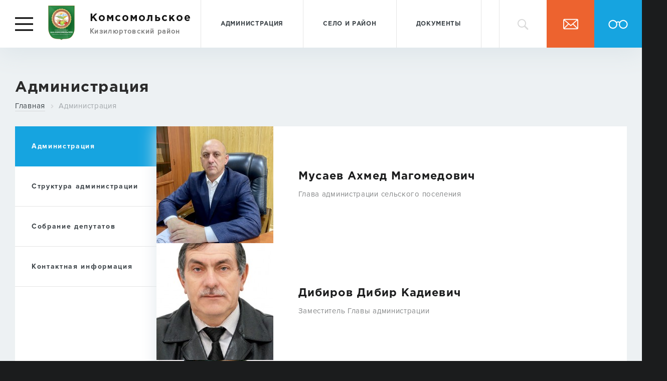

--- FILE ---
content_type: text/html; charset=UTF-8
request_url: http://komsomolskoe.old.mr-kizilyurt.ru/administration/
body_size: 5736
content:
<!DOCTYPE html>
<html lang="ru">
	<head>
		<meta name="keywords" content="" />
<meta name="description" content="" />
<link rel="stylesheet" type="text/css" href="/assets/94410b96/css/bootstrap-yii.css" />
<link rel="stylesheet" type="text/css" href="/themes/frontend/gsp/css/theme_v104.css" />
<link rel="stylesheet" type="text/css" href="/themes/frontend/gsp/css/font-awesome.css" />
<script type="text/javascript" src="/assets/177a65dd/jquery.js"></script>
<script type="text/javascript" src="/assets/94410b96/js/bootstrap.js"></script>
<title>Администрация</title>
		<meta charset="UTF-8" />
		<meta http-equiv="Content-Type" content="text/html; charset=UTF-8" />
		<meta name="viewport" content="width=device-width, initial-scale=1">
		<meta http-equiv="X-UA-Compatible" content="IE=edge">
		<meta name="imagetoolbar" content="no">
		<meta name="msthemecompatible" content="no">
		<meta name="cleartype" content="on">
		<meta name="HandheldFriendly" content="True">
		<meta name="format-detection" content="telephone=no">
		<meta name="format-detection" content="address=no">
		<meta name="apple-mobile-web-app-capable" content="yes">
		<meta name="apple-mobile-web-app-status-bar-style" content="black-translucent">
		<link title="Последние новости" type="application/rss+xml" rel="alternate" href="http://komsomolskoe.old.mr-kizilyurt.ru/press/rss/"/>
	</head>
	<body>
		<div id="perspective" class="perspective">
	<div class="z-container">
        <div class="wrapper">
			<div class="wrapper-shadow"></div>
			<div class="navbar main-navbar">
				<div class="navbar-inner">
					<div class="container">
						<a id="showMenu" class="zmenu-toggle">
							<div class="burger">
								<span></span>
								<span></span>
								<span></span>
							</div>
						</a>
						<a data-toggle="collapse" data-target=".nav-collapse" class="btn btn-navbar">
							<span class="icon-bar"></span>
							<span class="icon-bar"></span>
							<span class="icon-bar"></span>
						</a>
						<a href="http://komsomolskoe.old.mr-kizilyurt.ru/" class="brand">
							<img src="/cache/709e1517/rs-w69-h69-773261e5cb88539cbd2238f07efe207d_komsomolskoe.png" alt="Комсомольское">
							<span class="brand-title" style="font-size:21px">Комсомольское<span>Кизилюртовский район</span></span>						</a>
												<ul class="nav-icons icons-3">
														<li><a href="#" class="top-grey" id="navbar-search-button" title="Поиск по сайту"><i class="jicon-search"></i></a></li>
																					<li><a rel="#navbar-contact-overlay" class="top-red" id="navbar-contact-button" title="Обратная связь" href="/gsp/feedback/send/"><i class="jicon-envelope"></i></a></li>
																					<li><a href="/gsp/contrast/" class="top-blue" title="Упрощенный режим для слабовидящих"><i class="jicon-glasses"></i></a></li>
													</ul>
												<div class="nav-collapse collapse">
													<ul class="nav">
															<li>
									<a href="/administration/">Администрация</a>								</li>
															<li>
									<a href="/about/">Село и район</a>								</li>
															<li>
									<a href="/documents/">Документы</a>								</li>
														</ul>
												</div>
					</div>
				</div>
			</div>
		<div class="main">
			<header class=""><div class="container-fluid"><div class="row-fluid"><div class="span12"><div class="page-header">
	<h1>Администрация</h1>
	<ul class="breadcrumb">
			<li><a href="/">Главная</a></li>
			<li><a href="/administration/">Администрация</a></li>
		</ul>
</div>
</div></div></div></header><section class="content-inner"><div class="container-fluid"><div class="row-fluid"><div class="span12"><div class="row-fluid"><div class="span3"><ul class="nav nav-tabs nav-stacked">
	<li class="active">
		<a href="/administration/">Администрация</a>
	</li>
	<li>
		<a href="/administration/structure/">Структура администрации</a>
	</li>
	<li>
		<a href="/administration/assembly/">Собрание депутатов</a>
	</li>
	<li>
		<a href="/administration/contacts/">Контактная информация</a>
	</li>
</ul>
</div><div class="span9"><div class="widget-peoples">
	<div class="media">
		<a href="/gsp/person/glava-selskogo-poseleniya-kazbek-abdurazakov/" class="pull-left"><img src="/cache/cc190720/cr-w233-h233-center-middle-325e3f99c32c74b82bd423fd59772efd_%D0%93%D0%BB%D0%B0%D0%B2%D0%B0%20%D0%9C%D0%9E%20%D0%A1%D0%9F%20%D1%81%D0%B5%D0%BB%D0%BE%20%D0%9A%D0%BE%D0%BC%D1%81%D0%BE%D0%BC%D0%BE%D0%BB%D1%8C%D1%81%D0%BA%D0%BE%D0%B5%20%D0%9C%D1%83%D1%81%D0%B0%D0%B5%D0%B2%20%D0%90%D1%85%D0%BC%D0%B5%D0%B4%20%D0%9C%D0%B0%D0%B3%D0%BE%D0%BC%D0%B5%D0%B4%D0%BE%D0%B2%D0%B8%D1%87.jpg" class="media-object" alt="Мусаев  Ахмед Магомедович"></a>
		<div class="media-body">
			<h4 class="media-heading"><a href="/gsp/person/glava-selskogo-poseleniya-kazbek-abdurazakov/">Мусаев  Ахмед Магомедович</a></h4>Глава администрации сельского поселения		</div>
	</div>
	<div class="media">
		<a href="/gsp/person/zamestitel-glavy-administratzii-dibir-dibirov/" class="pull-left"><img src="/cache/cc190720/cr-w233-h233-center-middle-6b657c8826054b02b7cf635a16cd0180_zamestitel-glavy-administracii-dibirov-d.jpg" class="media-object" alt="Дибиров Дибир Кадиевич"></a>
		<div class="media-body">
			<h4 class="media-heading"><a href="/gsp/person/zamestitel-glavy-administratzii-dibir-dibirov/">Дибиров Дибир Кадиевич</a></h4>Заместитель Главы администрации		</div>
	</div>
	<div class="media">
		<a href="/gsp/person/zamestitel-glavy-administratzii-po-zemelnym-voprosam-magomed-abdulaev/" class="pull-left"><img src="/cache/cc190720/cr-w233-h233-center-middle-ffe76e4485f526bc72f55ebb90b98fbb_%D0%93%D0%B0%D0%B4%D0%B6%D0%B8%D0%B5%D0%B2%20%D0%A0%D0%B0%D1%85%D0%BC%D0%B0%D1%82%D1%83%D0%BB%D0%B0%20%D0%9C%D0%B0%D0%B3%D0%BE%D0%BC%D0%B5%D0%B4%D0%BE%D0%B2%D0%B8%D1%87%20-%20%D1%81%D0%BF%D0%B5%D1%86%D0%B8%D0%B0%D0%BB%D0%B8%D1%81%D1%82%20%D0%BF%D0%BE%20%D0%B7%D0%B5%D0%BC%D0%B5%D0%BB%D1%8C%D0%BD%D1%8B%D0%BC%20%D0%B8%20%D0%B8%D0%BC%D1%83%D1%89%D0%B5%D1%81%D1%82%D0%B2%D0%B5%D0%BD%D0%BD%D1%8B%D0%BC%20%D0%BE%D1%82%D0%BD%D0%BE%D1%88%D0%B5%D0%BD%D0%B8%D1%8F%D0%BC.jpg" class="media-object" alt="Гаджиев Рахматула Магомедович"></a>
		<div class="media-body">
			<h4 class="media-heading"><a href="/gsp/person/zamestitel-glavy-administratzii-po-zemelnym-voprosam-magomed-abdulaev/">Гаджиев Рахматула Магомедович</a></h4>Специалист  по земельным и имущественным отношениям		</div>
	</div>
	<div class="media">
		<a href="/gsp/person/upravlyayuschiiy-delami-administratzii-apliskhan-omarova/" class="pull-left"><img src="/cache/cc190720/cr-w233-h233-center-middle-bdf247f395c86c3a73a705c44e8ce985_%D0%98%D1%81%D0%BC%D0%B0%D1%82%D1%83%D0%BB%D0%B0%D0%B5%D0%B2%D0%B0%20%D0%A5%D0%B0%D0%B2%D0%B0%20%D0%90%D1%81%D1%85%D0%B0%D0%B1%D0%BE%D0%BC%D0%B0%D1%80%D0%BE%D0%B2%D0%BD%D0%B0%20-%20%D1%81%D0%B5%D0%BA%D1%80%D0%B5%D1%82%D0%B0%D1%80%D1%8C%20%28%D0%B7%D0%B0%D0%BC%D0%B5%D1%81%D1%82%D0%B8%D1%82%D0%B5%D0%BB%D1%8C%29%20%E2%80%94%20%D0%BA%D0%BE%D0%BF%D0%B8%D1%8F.jpg" class="media-object" alt="Исматулаева Хава Асхабомаровна"></a>
		<div class="media-body">
			<h4 class="media-heading"><a href="/gsp/person/upravlyayuschiiy-delami-administratzii-apliskhan-omarova/">Исматулаева Хава Асхабомаровна</a></h4>Секретарь - заместитель		</div>
	</div>
	<div class="media">
		<a href="/gsp/person/predsedatel-sobraniya-kurban-bekmurzaev/" class="pull-left"><img src="/cache/cc190720/cr-w233-h233-center-middle-0e0db0005a67b043fb59ac70cd92ae4a_bekmurzaev-kurban-mahachenvich-predsedat.jpg" class="media-object" alt="Бекмурзаев Курбан Махачевич"></a>
		<div class="media-body">
			<h4 class="media-heading"><a href="/gsp/person/predsedatel-sobraniya-kurban-bekmurzaev/">Бекмурзаев Курбан Махачевич</a></h4>Председатель собрания		</div>
	</div>
	<div class="media">
		<a href="/gsp/person/deputat-magomed-amirgamzaev/" class="pull-left"><img src="/cache/cc190720/cr-w233-h233-center-middle-d566b970e6e4f96e3c589ecd00e08c97_%D0%90%D0%B1%D0%B4%D1%83%D1%85%D0%B0%D0%BB%D0%B8%D0%BA%D0%BE%D0%B2%20%D0%9C%D0%B0%D0%B3%D0%BE%D0%BC%D0%B5%D0%B4%20%D0%90%D0%B9%D0%B4%D0%B5%D0%BC%D0%B8%D1%80%D0%BE%D0%B2%D0%B8%D1%87%20-%20%D0%B4%D0%B5%D0%BF%D1%83%D1%82%D0%B0%D1%82.jpg" class="media-object" alt="Абдухаликов Магомед Айдемирович"></a>
		<div class="media-body">
			<h4 class="media-heading"><a href="/gsp/person/deputat-magomed-amirgamzaev/">Абдухаликов Магомед Айдемирович</a></h4>Депутат		</div>
	</div>
	<div class="media">
		<a href="/gsp/person/deputat-salman-gadzhimagomedov/" class="pull-left"><img src="/cache/cc190720/cr-w233-h233-center-middle-0c5286f44e7e57efa6feac9218868bae_%D0%90%D0%B1%D0%B4%D1%83%D0%BB%D1%85%D0%B0%D0%BC%D0%B8%D0%B4%D0%BE%D0%B2%20%D0%9D%D0%B0%D0%B7%D0%B8%D1%80%D0%B1%D0%B5%D0%B3%20%D0%90%D0%B1%D0%B4%D1%83%D1%80%D0%B0%D1%85%D0%BC%D0%B0%D0%BD%D0%BE%D0%B2%D0%B8%D1%87%20-%20%D0%B4%D0%B5%D0%BF%D1%83%D1%82%D0%B0%D1%82%20%E2%80%94%20%D0%BA%D0%BE%D0%BF%D0%B8%D1%8F%20%E2%80%94%20%D0%BA%D0%BE%D0%BF%D0%B8%D1%8F.jpg" class="media-object" alt="Абдулхамидов Назирбег Абдурахманович"></a>
		<div class="media-body">
			<h4 class="media-heading"><a href="/gsp/person/deputat-salman-gadzhimagomedov/">Абдулхамидов Назирбег Абдурахманович</a></h4>Депутат		</div>
	</div>
	<div class="media">
		<a href="/gsp/person/deputat-saidbeg-bugaev/" class="pull-left"><img src="/cache/cc190720/cr-w233-h233-center-middle-b90d5263f5525eb1ed2d54b94eee3b26_bugaev-saidbeg-alimagomedovich-deputat.jpg" class="media-object" alt="Бугаев Саидбег Алимагомедович"></a>
		<div class="media-body">
			<h4 class="media-heading"><a href="/gsp/person/deputat-saidbeg-bugaev/">Бугаев Саидбег Алимагомедович</a></h4>Депутат		</div>
	</div>
	<div class="media">
		<a href="/gsp/person/deputat-gadzhimurad-magdiev/" class="pull-left"><img src="/cache/cc190720/cr-w233-h233-center-middle-45ae156989f6c605b55ae59278a2ac8d_magdiev-gadzhimurad-ibragimhalilovich-de.jpg" class="media-object" alt="Магдиев Гаджимурад Ибрагимхалилович"></a>
		<div class="media-body">
			<h4 class="media-heading"><a href="/gsp/person/deputat-gadzhimurad-magdiev/">Магдиев Гаджимурад Ибрагимхалилович</a></h4>Депутат		</div>
	</div>
	<div class="media">
		<a href="/gsp/person/deputat-rashid-murtuzov/" class="pull-left"><img src="/cache/cc190720/cr-w233-h233-center-middle-d01fc6b1a04ec5ce1cd292dd6f0417a9_%D0%9C%D0%B0%D0%B3%D0%BE%D0%BC%D0%B5%D0%B4%D1%88%D0%B0%D1%80%D0%B8%D0%BF%D0%BE%D0%B2%20%D0%A0%D0%B0%D1%81%D1%83%D0%BB%20%D0%A1%D1%83%D1%80%D0%B0%D0%BA%D0%B0%D1%82%D0%BE%D0%B2%D0%B8%D1%87%20-%20%D0%B4%D0%B5%D0%BF%D1%83%D1%82%D0%B0%D1%82.jpg" class="media-object" alt="Магомедшарипов Расул Суракатович"></a>
		<div class="media-body">
			<h4 class="media-heading"><a href="/gsp/person/deputat-rashid-murtuzov/">Магомедшарипов Расул Суракатович</a></h4>Депутат		</div>
	</div>
	<div class="media">
		<a href="/gsp/person/deputat-magomed-nurmagomedov/" class="pull-left"><img src="/cache/cc190720/cr-w233-h233-center-middle-2ba075cb147540871870a588766c5788_nurmagomedov-magomed-abubakarovich-deput.jpg" class="media-object" alt="Нурмагомедов Магомед Абубакарович"></a>
		<div class="media-body">
			<h4 class="media-heading"><a href="/gsp/person/deputat-magomed-nurmagomedov/">Нурмагомедов Магомед Абубакарович</a></h4>Депутат		</div>
	</div>
	<div class="media">
		<a href="/gsp/person/deputat-alikhan-yakhyaev/" class="pull-left"><img src="/cache/cc190720/cr-w233-h233-center-middle-1abed482c06045761722626e46ed7c1a_%D0%A1%D0%B0%D0%B0%D0%B4%D1%83%D0%B5%D0%B2%20%D0%9E%D0%BC%D0%B0%D1%80%20%D0%9C%D0%B0%D0%B3%D0%BE%D0%BC%D0%B5%D0%B4%D0%BE%D0%B2%D0%B8%D1%87%20-%20%D0%B4%D0%B5%D0%BF%D1%83%D1%82%D0%B0%D1%82.jpg" class="media-object" alt="Саадулаев  Омар Магомедович"></a>
		<div class="media-body">
			<h4 class="media-heading"><a href="/gsp/person/deputat-alikhan-yakhyaev/">Саадулаев  Омар Магомедович</a></h4>Депутат		</div>
	</div>
	<div class="media">
		<a href="/gsp/person/glavnyiy-bukhgalter-sirazhudin-gadzhiev/" class="pull-left"><img src="/cache/cc190720/cr-w233-h233-center-middle-f6d69cb7309b399f2f1ef7aa5f11cb77_%D0%94%D0%B0%D1%80%D0%B1%D0%B8%D1%88%D0%B5%D0%B2%D0%B0%20%D0%97%D0%B0%D0%B3%D0%B8%D0%B4%D0%B0%D1%82%20%D0%90%D1%81%D0%BB%D0%B0%D0%BD%D1%85%D0%B0%D0%BD%D0%BE%D0%B2%D0%BD%D0%B0%20-%20%D0%B3%D0%BB%D0%B0%D0%B2%D0%B1%D1%83%D1%85%20%281%29.jpg" class="media-object" alt="Дарбишева Загидат Асланхановна"></a>
		<div class="media-body">
			<h4 class="media-heading"><a href="/gsp/person/glavnyiy-bukhgalter-sirazhudin-gadzhiev/">Дарбишева Загидат Асланхановна</a></h4>Главный бухгалтер		</div>
	</div>
	<div class="media">
		<a href="/gsp/person/deputat-ali-karimov/" class="pull-left"><img src="/cache/cc190720/cr-w233-h233-center-middle-3d08d0930a2ead0fcbb8a27d3d32f6cc_%D0%9A%D0%B0%D1%80%D0%B8%D0%BC%D0%BE%D0%B2%20%D0%90%D0%BB%D0%B8%20%D0%90%D0%BB%D0%B8%D0%B5%D0%B2%D0%B8%D1%87%20-%20%D0%B4%D0%B5%D0%BF%D1%83%D1%82%D0%B0%D1%82%20%D1%80%D0%B0%D0%B9%D0%BE%D0%BD%D0%BD%D0%BE%D0%B3%D0%BE%20%D1%81%D0%BE%D0%B1%D1%80%D0%B0%D0%BD%D0%B8%D1%8F.jpg" class="media-object" alt="Каримов Али Алиевич"></a>
		<div class="media-body">
			<h4 class="media-heading"><a href="/gsp/person/deputat-ali-karimov/">Каримов Али Алиевич</a></h4>Депутат		</div>
	</div>
</div>
</div></div></div></div></div></section><footer class=""><div class="container-fluid"><div class="row-fluid"><div class="span12"><div class="footer-contacts">
	<div class="row-fluid">
			<div class="span4 contact-address">
			<h5>Кизилюртовский район, с.Комсомольское, ул.Магомеда-Гаджиева, 10</h5>
			<p>Почтовый адрес</p>
		</div>
			<div class="span4 contact-phone">
			<h5><a href="tel:+7 (906) 480 58 63">+7 (906) 480 58 63</a></h5>
			<p>Номер телефона</p>
		</div>
			<div class="span4 contact-email">
			<h5><a href="mailto:komsomolskoe@mr-kizilyurt.ru">komsomolskoe@mr-kizilyurt.ru</a></h5>
			<p>Электронная почта</p>
		</div>
		</div>
</div>

<div class="footer-links">
	<div class="row-fluid">
					<div class="span3">
						<h4>О селе и районе</h4>
						<ul>
							<li>
					<a href="/about/history/">История села</a>				</li>
							<li>
					<a href="/about/symbolics/">Символика</a>				</li>
							<li>
					<a href="/about/ghymn/">Гимн района</a>				</li>
							<li>
					<a href="/about/maps/">Карта села</a>				</li>
						</ul>
				</div>
					<div class="span3">
						<h4>Администрация</h4>
						<ul>
							<li>
					<a href="/administration/structure/">Структура администрации</a>				</li>
							<li>
					<a href="/administration/assembly/">Собрание депутатов</a>				</li>
							<li>
					<a href="/administration/contacts/">Контактная информация</a>				</li>
						</ul>
				</div>
					<div class="span3">
						<h4>Документы</h4>
						<ul>
							<li>
					<a href="/documents/budget/">Бюджет</a>				</li>
							<li>
					<a href="/documents/statute/">Устав</a>				</li>
							<li>
					<a href="/documents/law/">Законодательство РФ и РД</a>				</li>
							<li>
					<a href="/documents/Postanovlenie/">Постановления</a>				</li>
							<li>
					<a href="/documents/pzz/">Правила землепользования и застройки</a>				</li>
						</ul>
				</div>
					<div class="span3">
						<h4>Прочее</h4>
						<ul>
							<li>
					<a href="/other/projects/">Приоритетные проекты</a>				</li>
							<li>
					<a href="/other/ads/">Объявления</a>				</li>
							<li>
					<a href="/other/maps/">Карта сайта</a>				</li>
						</ul>
				</div>
		</div>
</div>

<div class="footer">
	<div class="row-fluid">
		<div class="span1"><a href="http://komsomolskoe.old.mr-kizilyurt.ru/"><img src="/cache/709e1517/rs-w69-h69-773261e5cb88539cbd2238f07efe207d_komsomolskoe.png" alt="Комсомольское"></a></div>
		<div class="span8"><p>Официальный сайт Администрации муниципального образования &laquo;село Комсомольское&raquo; Кизилюртовского района Республики Дагестан.&nbsp;Разрешается и приветствуется любое неискаженное цитирование материалов этого ресурса. Cсылка на официальный сайт обязательна.</p>
</div>
		<div class="span3">
					</div>
	</div>
</div>
</div></div></div></footer>		</div>
		        </div>
	</div>
	<div class="widget-zmenu">
        <div class="zmenu">
								<div class="item">
								<h4>О селе и районе</h4>
								<ul>
									<li>
						<a href="/about/history/">История села</a>					</li>
									<li>
						<a href="/about/symbolics/">Символика</a>					</li>
									<li>
						<a href="/about/ghymn/">Гимн района</a>					</li>
									<li>
						<a href="/about/maps/">Карта села</a>					</li>
								</ul>
						</div>
								<div class="item">
								<h4>Администрация</h4>
								<ul>
									<li>
						<a href="/administration/structure/">Структура администрации</a>					</li>
									<li>
						<a href="/administration/assembly/">Собрание депутатов</a>					</li>
									<li>
						<a href="/administration/contacts/">Контактная информация</a>					</li>
								</ul>
						</div>
								<div class="item">
								<h4>Документы</h4>
								<ul>
									<li>
						<a href="/documents/budget/">Бюджет</a>					</li>
									<li>
						<a href="/documents/statute/">Устав</a>					</li>
									<li>
						<a href="/documents/law/">Законодательство РФ и РД</a>					</li>
									<li>
						<a href="/documents/Postanovlenie/">Постановления</a>					</li>
									<li>
						<a href="/documents/pzz/">Правила землепользования и застройки</a>					</li>
								</ul>
						</div>
								<div class="item">
								<h4>Прочее</h4>
								<ul>
									<li>
						<a href="/other/projects/">Приоритетные проекты</a>					</li>
									<li>
						<a href="/other/ads/">Объявления</a>					</li>
									<li>
						<a href="/other/maps/">Карта сайта</a>					</li>
								</ul>
						</div>
		        </div>
	</div>
</div>
<div id="navbar-search-widget" class="navbar-search__widget" style="display: none;">
	<form method="get" action="/search/index/">
		<a href="#" id="navbar-search-close" class="navbar-search__close"></a>
		<div class="navbar-search__input">
			<label for="navbar-search-input">Поиск по сайту</label>
			<input type="text" name="q" value="" id="navbar-search-input">
		</div>
		<button type="submit" class="btn">Искать</button>
	</form>
</div>
	<script type="text/javascript" src="/themes/frontend/gsp/js/modernizr.js"></script>
<script type="text/javascript" src="/assets/ae5732e2/js/jquery.tools.overlay.min.js"></script>
<script type="text/javascript">
/*<![CDATA[*/
jQuery(function($) {
jQuery('[rel="tooltip"]').tooltip();
jQuery('[rel="popover"]').popover();
$('#navbar-search-button').on('click',function(e){e.preventDefault();e.stopPropagation();var widget = $('#navbar-search-widget'),shadow = $('<div />').addClass('navbar-search__shadow');$('body').prepend(shadow);widget.show();$('#navbar-search-input').focus();$('#navbar-search-close').off('click').on('click',function(e){widget.hide();shadow.remove();});});

$('[data-toggle="overlay"]').overlay({
	mask: 'white'
});

jQuery('body').append($('<div />').attr('id','navbar-contact-overlay').addClass('overlay').append($('<div />').addClass('heading').text('Обратная связь')).append($('<div />').addClass('content')));
jQuery('#navbar-contact-button').each(function(){var a = jQuery(this);a.overlay({mask: 'white',onBeforeLoad: function(){var content = this.getOverlay().find('.content');content.empty().removeClass('error').addClass('loading');content.load(a.attr('href'),function(response, status, xhr){content.removeClass('loading');if (status == 'error') {content.addClass('error').text(response);}var handler = function(){var form = $(this);form.on('submit',function(e){e.preventDefault();jQuery.ajax({type: 'POST',url: form.attr('action') || document.location,cache: false,data: form.serialize(),success: function(html){ form.replaceWith(html); content.find('form').each(handler); }});return false;});};content.find('form').each(handler);});}});});
!function(){function n(){return window.pageYOffset||e.scrollTop}var e=window.document.documentElement,t=Modernizr.csstransitions,o={WebkitTransition:"webkitTransitionEnd",MozTransition:"transitionend",OTransition:"oTransitionEnd",msTransition:"MSTransitionEnd",transition:"transitionend"},i=o[Modernizr.prefixed("transition")],s=0,a=$("#showMenu"),r=$(".perspective"),c=$(".z-container"),d=$(".wrapper");a.on("click",function(e){e.stopPropagation(),e.preventDefault(),s=n(),d.css("top",-1*s),document.body.scrollTop=document.documentElement.scrollTop=0,r.addClass("modalview"),setTimeout(function(){r.addClass("animate")},25)}),c.on("click",function(n){if($(".modalview").length&&(n.stopPropagation(),n.preventDefault()),r.hasClass("animate")){var e=function(){document.getElementById("perspective").removeEventListener(i,e),$(".perspective").removeClass("modalview"),document.body.scrollTop=document.documentElement.scrollTop=s,d.css("top",0)};t?document.getElementById("perspective").addEventListener(i,e):e.call(),r.removeClass("animate")}})}();
});
/*]]>*/
</script>
</body>
</html>


--- FILE ---
content_type: text/css
request_url: http://komsomolskoe.old.mr-kizilyurt.ru/themes/frontend/gsp/css/theme_v104.css
body_size: 38901
content:
/*!
 * Bootstrap v2.3.2
 *
 * Copyright 2012 Twitter, Inc
 * Licensed under the Apache License v2.0
 * http://www.apache.org/licenses/LICENSE-2.0
 *
 * Designed and built with all the love in the world @twitter by @mdo and @fat.
 */
article,
aside,
details,
figcaption,
figure,
footer,
header,
hgroup,
nav,
section {
  display: block;
}

audio,
canvas,
video {
  display: inline-block;
  *display: inline;
  *zoom: 1;
}

audio:not([controls]) {
  display: none;
}

html {
  font-size: 100%;
  -webkit-text-size-adjust: 100%;
  -ms-text-size-adjust: 100%;
}

a:focus {
  outline: thin dotted #333;
  outline: 5px auto -webkit-focus-ring-color;
  outline-offset: -2px;
}

a:hover,
a:active {
  outline: 0;
}

sub,
sup {
  position: relative;
  font-size: 75%;
  line-height: 0;
  vertical-align: baseline;
}

sup {
  top: -0.5em;
}

sub {
  bottom: -0.25em;
}

img {
  max-width: 100%;
  width: auto\9;
  height: auto;
  vertical-align: middle;
  border: 0;
  -ms-interpolation-mode: bicubic;
}

#map_canvas img,
.google-maps img {
  max-width: none;
}

button,
input,
select,
textarea {
  margin: 0;
  font-size: 100%;
  vertical-align: middle;
}

button,
input {
  *overflow: visible;
  line-height: normal;
}

button::-moz-focus-inner,
input::-moz-focus-inner {
  padding: 0;
  border: 0;
}

button,
html input[type="button"],
input[type="reset"],
input[type="submit"] {
  -webkit-appearance: button;
  cursor: pointer;
}

label,
select,
button,
input[type="button"],
input[type="reset"],
input[type="submit"],
input[type="radio"],
input[type="checkbox"] {
  cursor: pointer;
}

input[type="search"] {
  box-sizing: content-box;
  -webkit-appearance: textfield;
}

input[type="search"]::-webkit-search-decoration,
input[type="search"]::-webkit-search-cancel-button {
  -webkit-appearance: none;
}

textarea {
  overflow: auto;
  vertical-align: top;
}

@media print {
  * {
    text-shadow: none !important;
    color: #000 !important;
    background: transparent !important;
    box-shadow: none !important;
  }
  a,
  a:visited {
    text-decoration: underline;
  }
  a[href]:after {
    content: " (" attr(href) ")";
  }
  abbr[title]:after {
    content: " (" attr(title) ")";
  }
  .ir a:after,
  a[href^="javascript:"]:after,
  a[href^="#"]:after {
    content: "";
  }
  pre,
  blockquote {
    border: 1px solid #999;
    page-break-inside: avoid;
  }
  thead {
    display: table-header-group;
  }
  tr,
  img {
    page-break-inside: avoid;
  }
  img {
    max-width: 100% !important;
  }
  @page {
    margin: 0.5cm;
  }
  p,
  h2,
  h3 {
    orphans: 3;
    widows: 3;
  }
  h2,
  h3 {
    page-break-after: avoid;
  }
}

body {
  margin: 0 auto;
  min-width: 400px;
  max-width: 100%;
  font-family: "Proxima Nova Regular", "Proxima Nova Reg", sans-serif, sans-serif;
  font-size: 14px;
  line-height: 20px;
  color: #333;
  background-color: #fff;
}

a {
  color: #08c;
  text-decoration: none;
}

a:hover,
a:focus {
  color: #005580;
  text-decoration: underline;
}

.img-rounded {
  border-radius: 6px;
}

.img-polaroid {
  padding: 4px;
  background-color: #fff;
  border: 1px solid #ccc;
  border: 1px solid rgba(0, 0, 0, 0.2);
  box-shadow: 0 1px 3px rgba(0, 0, 0, 0.1);
}

.img-circle {
  border-radius: 500px;
}

.row {
  margin-left: -20px;
  *zoom: 1;
}

.row:before, .row:after {
  display: table;
  content: "";
  line-height: 0;
}

.row:after {
  clear: both;
}

[class*="span"] {
  float: left;
  min-height: 1px;
  margin-left: 20px;
}

.container,
.navbar-static-top .container,
.navbar-fixed-top .container,
.navbar-fixed-bottom .container {
  width: 940px;
}

.span1 {
  width: 60px;
}

.span2 {
  width: 140px;
}

.span3 {
  width: 220px;
}

.span4 {
  width: 300px;
}

.span5 {
  width: 380px;
}

.span6 {
  width: 460px;
}

.span7 {
  width: 540px;
}

.span8 {
  width: 620px;
}

.span9 {
  width: 700px;
}

.span10 {
  width: 780px;
}

.span11 {
  width: 860px;
}

.span12 {
  width: 940px;
}

.offset1 {
  margin-left: 100px;
}

.offset2 {
  margin-left: 180px;
}

.offset3 {
  margin-left: 260px;
}

.offset4 {
  margin-left: 340px;
}

.offset5 {
  margin-left: 420px;
}

.offset6 {
  margin-left: 500px;
}

.offset7 {
  margin-left: 580px;
}

.offset8 {
  margin-left: 660px;
}

.offset9 {
  margin-left: 740px;
}

.offset10 {
  margin-left: 820px;
}

.offset11 {
  margin-left: 900px;
}

.offset12 {
  margin-left: 980px;
}

.row-fluid {
  width: 100%;
  *zoom: 1;
}

.row-fluid:before, .row-fluid:after {
  display: table;
  content: "";
  line-height: 0;
}

.row-fluid:after {
  clear: both;
}

.row-fluid [class*="span"] {
  display: block;
  width: 100%;
  box-sizing: border-box;
  float: left;
  margin-left: 2.1276595745%;
  *margin-left: 2.0744680851%;
}

.row-fluid [class*="span"]:first-child {
  margin-left: 0;
}

.row-fluid .controls-row [class*="span"] + [class*="span"] {
  margin-left: 2.1276595745%;
}

.row-fluid .span1 {
  width: 6.3829787234%;
  *width: 6.329787234%;
}

.row-fluid .span2 {
  width: 14.8936170213%;
  *width: 14.8404255319%;
}

.row-fluid .span3 {
  width: 23.4042553191%;
  *width: 23.3510638298%;
}

.row-fluid .span4 {
  width: 31.914893617%;
  *width: 31.8617021277%;
}

.row-fluid .span5 {
  width: 40.4255319149%;
  *width: 40.3723404255%;
}

.row-fluid .span6 {
  width: 48.9361702128%;
  *width: 48.8829787234%;
}

.row-fluid .span7 {
  width: 57.4468085106%;
  *width: 57.3936170213%;
}

.row-fluid .span8 {
  width: 65.9574468085%;
  *width: 65.9042553191%;
}

.row-fluid .span9 {
  width: 74.4680851064%;
  *width: 74.414893617%;
}

.row-fluid .span10 {
  width: 82.9787234043%;
  *width: 82.9255319149%;
}

.row-fluid .span11 {
  width: 91.4893617021%;
  *width: 91.4361702128%;
}

.row-fluid .span12 {
  width: 100%;
  *width: 99.9468085106%;
}

.row-fluid .offset1 {
  margin-left: 10.6382978723%;
  *margin-left: 10.5319148936%;
}

.row-fluid .offset1:first-child {
  margin-left: 8.5106382979%;
  *margin-left: 8.4042553191%;
}

.row-fluid .offset2 {
  margin-left: 19.1489361702%;
  *margin-left: 19.0425531915%;
}

.row-fluid .offset2:first-child {
  margin-left: 17.0212765957%;
  *margin-left: 16.914893617%;
}

.row-fluid .offset3 {
  margin-left: 27.6595744681%;
  *margin-left: 27.5531914894%;
}

.row-fluid .offset3:first-child {
  margin-left: 25.5319148936%;
  *margin-left: 25.4255319149%;
}

.row-fluid .offset4 {
  margin-left: 36.170212766%;
  *margin-left: 36.0638297872%;
}

.row-fluid .offset4:first-child {
  margin-left: 34.0425531915%;
  *margin-left: 33.9361702128%;
}

.row-fluid .offset5 {
  margin-left: 44.6808510638%;
  *margin-left: 44.5744680851%;
}

.row-fluid .offset5:first-child {
  margin-left: 42.5531914894%;
  *margin-left: 42.4468085106%;
}

.row-fluid .offset6 {
  margin-left: 53.1914893617%;
  *margin-left: 53.085106383%;
}

.row-fluid .offset6:first-child {
  margin-left: 51.0638297872%;
  *margin-left: 50.9574468085%;
}

.row-fluid .offset7 {
  margin-left: 61.7021276596%;
  *margin-left: 61.5957446809%;
}

.row-fluid .offset7:first-child {
  margin-left: 59.5744680851%;
  *margin-left: 59.4680851064%;
}

.row-fluid .offset8 {
  margin-left: 70.2127659574%;
  *margin-left: 70.1063829787%;
}

.row-fluid .offset8:first-child {
  margin-left: 68.085106383%;
  *margin-left: 67.9787234043%;
}

.row-fluid .offset9 {
  margin-left: 78.7234042553%;
  *margin-left: 78.6170212766%;
}

.row-fluid .offset9:first-child {
  margin-left: 76.5957446809%;
  *margin-left: 76.4893617021%;
}

.row-fluid .offset10 {
  margin-left: 87.2340425532%;
  *margin-left: 87.1276595745%;
}

.row-fluid .offset10:first-child {
  margin-left: 85.1063829787%;
  *margin-left: 85%;
}

.row-fluid .offset11 {
  margin-left: 95.7446808511%;
  *margin-left: 95.6382978723%;
}

.row-fluid .offset11:first-child {
  margin-left: 93.6170212766%;
  *margin-left: 93.5106382979%;
}

.row-fluid .offset12 {
  margin-left: 104.255319149%;
  *margin-left: 104.14893617%;
}

.row-fluid .offset12:first-child {
  margin-left: 102.127659574%;
  *margin-left: 102.021276596%;
}

[class*="span"].hide,
.row-fluid [class*="span"].hide {
  display: none;
}

[class*="span"].pull-right,
.row-fluid [class*="span"].pull-right {
  float: right;
}

.container {
  margin-right: auto;
  margin-left: auto;
  *zoom: 1;
}

.container:before, .container:after {
  display: table;
  content: "";
  line-height: 0;
}

.container:after {
  clear: both;
}

.container-fluid {
  padding-right: 20px;
  padding-left: 20px;
  *zoom: 1;
}

.container-fluid:before, .container-fluid:after {
  display: table;
  content: "";
  line-height: 0;
}

.container-fluid:after {
  clear: both;
}

p {
  margin: 0 0 10px;
}

.lead {
  margin-bottom: 20px;
  font-size: 21px;
  font-weight: 200;
  line-height: 30px;
}

small {
  font-size: 85%;
}

strong {
  font-weight: bold;
}

em {
  font-style: italic;
}

cite {
  font-style: normal;
}

.muted {
  color: #999;
}

a.muted:hover,
a.muted:focus {
  color: gray;
}

.text-warning {
  color: #c09853;
}

a.text-warning:hover,
a.text-warning:focus {
  color: #a47e3c;
}

.text-error {
  color: #b94a48;
}

a.text-error:hover,
a.text-error:focus {
  color: #953b39;
}

.text-info {
  color: #3a87ad;
}

a.text-info:hover,
a.text-info:focus {
  color: #2d6987;
}

.text-success {
  color: #468847;
}

a.text-success:hover,
a.text-success:focus {
  color: #356635;
}

.text-left {
  text-align: left;
}

.text-right {
  text-align: right;
}

.text-center {
  text-align: center;
}

h1, h2, h3, h4, h5, h6 {
  margin: 10px 0;
  font-family: inherit;
  font-weight: bold;
  line-height: 20px;
  color: inherit;
  text-rendering: optimizelegibility;
}

h1 small, h2 small, h3 small, h4 small, h5 small, h6 small {
  font-weight: normal;
  line-height: 1;
  color: #999;
}

h1,
h2,
h3 {
  line-height: 40px;
}

h1 {
  font-size: 38.5px;
}

h2 {
  font-size: 31.5px;
}

h3 {
  font-size: 24.5px;
}

h4 {
  font-size: 17.5px;
}

h5 {
  font-size: 14px;
}

h6 {
  font-size: 11.9px;
}

h1 small {
  font-size: 24.5px;
}

h2 small {
  font-size: 17.5px;
}

h3 small {
  font-size: 14px;
}

h4 small {
  font-size: 14px;
}

ul, ol {
  padding: 0;
  margin: 0 0 10px 35px;
}

ul ul,
ul ol,
ol ol,
ol ul {
  margin-bottom: 0;
}

li {
  line-height: 28px;
  font-size: 17px;
}

ul.unstyled,
ol.unstyled {
  margin-left: 0;
  list-style: none;
}

ul.inline,
ol.inline {
  margin-left: 0;
  list-style: none;
}

ul.inline > li,
ol.inline > li {
  display: inline-block;
  *display: inline;
  /* IE7 inline-block hack */
  *zoom: 1;
  padding-left: 5px;
  padding-right: 5px;
}

dl {
  margin-bottom: 20px;
}

dt,
dd {
  line-height: 20px;
}

dt {
  font-weight: bold;
}

dd {
  margin-left: 10px;
}

.dl-horizontal {
  *zoom: 1;
}

.dl-horizontal:before, .dl-horizontal:after {
  display: table;
  content: "";
  line-height: 0;
}

.dl-horizontal:after {
  clear: both;
}

.dl-horizontal dt {
  float: left;
  width: 160px;
  clear: left;
  text-align: right;
  overflow: hidden;
  text-overflow: ellipsis;
  white-space: nowrap;
}

.dl-horizontal dd {
  margin-left: 180px;
}

hr {
  margin: 20px 0;
  border: 0;
  border-top: 1px solid #eee;
  border-bottom: 1px solid #fff;
}

abbr[title],
abbr[data-original-title] {
  cursor: help;
  border-bottom: 1px dotted #999;
}

abbr.initialism {
  font-size: 90%;
  text-transform: uppercase;
}

blockquote {
  padding: 0 0 0 15px;
  margin: 0 0 20px;
  border-left: 5px solid #eee;
}

blockquote p {
  margin-bottom: 0;
  font-size: 17.5px;
  font-weight: 300;
  line-height: 1.25;
}

blockquote small {
  display: block;
  line-height: 20px;
  color: #999;
}

blockquote small:before {
  content: '\2014 \00A0';
}

blockquote.pull-right {
  float: right;
  padding-right: 15px;
  padding-left: 0;
  border-right: 5px solid #eee;
  border-left: 0;
}

blockquote.pull-right p,
blockquote.pull-right small {
  text-align: right;
}

blockquote.pull-right small:before {
  content: '';
}

blockquote.pull-right small:after {
  content: '\00A0 \2014';
}

q:before,
q:after,
blockquote:before,
blockquote:after {
  content: "";
}

address {
  display: block;
  margin-bottom: 20px;
  font-style: normal;
  line-height: 20px;
}

code,
pre {
  padding: 0 3px 2px;
  font-family: Monaco, Menlo, Consolas, "Courier New", monospace;
  font-size: 12px;
  color: #333;
  border-radius: 3px;
}

code {
  padding: 2px 4px;
  color: #d14;
  background-color: #f7f7f9;
  border: 1px solid #e1e1e8;
  white-space: nowrap;
}

pre {
  display: block;
  padding: 9.5px;
  margin: 0 0 10px;
  font-size: 13px;
  line-height: 20px;
  word-break: break-all;
  word-wrap: break-word;
  white-space: pre;
  white-space: pre-wrap;
  background-color: #f5f5f5;
  border: 1px solid #ccc;
  border: 1px solid rgba(0, 0, 0, 0.15);
  border-radius: 0;
}

pre.prettyprint {
  margin-bottom: 20px;
}

pre code {
  padding: 0;
  color: inherit;
  white-space: pre;
  white-space: pre-wrap;
  background-color: transparent;
  border: 0;
}

.pre-scrollable {
  max-height: 340px;
  overflow-y: scroll;
}

form {
  margin: 0 0 20px;
}

fieldset {
  padding: 0;
  margin: 0;
  border: 0;
}

legend {
  display: block;
  width: 100%;
  padding: 0;
  margin-bottom: 20px;
  font-size: 21px;
  line-height: 40px;
  color: #333;
  border: 0;
  border-bottom: 1px solid #e5e5e5;
}

legend small {
  font-size: 15px;
  color: #999;
}

label,
input,
button,
select,
textarea {
  font-size: 14px;
  font-weight: normal;
  line-height: 20px;
}

input,
button,
select,
textarea {
  font-family: "Proxima Nova Regular", "Proxima Nova Reg", sans-serif, sans-serif;
}

label {
  display: block;
  margin-bottom: 5px;
}

select,
textarea,
input[type="text"],
input[type="password"],
input[type="datetime"],
input[type="datetime-local"],
input[type="date"],
input[type="month"],
input[type="time"],
input[type="week"],
input[type="number"],
input[type="email"],
input[type="url"],
input[type="search"],
input[type="tel"],
input[type="color"],
.uneditable-input {
  display: inline-block;
  height: 20px;
  padding: 4px 6px;
  margin-bottom: 10px;
  font-size: 14px;
  line-height: 20px;
  color: #555;
  border-radius: 0;
  vertical-align: middle;
}

input,
textarea,
.uneditable-input {
  width: 206px;
}

textarea {
  height: auto;
}

textarea,
input[type="text"],
input[type="password"],
input[type="datetime"],
input[type="datetime-local"],
input[type="date"],
input[type="month"],
input[type="time"],
input[type="week"],
input[type="number"],
input[type="email"],
input[type="url"],
input[type="search"],
input[type="tel"],
input[type="color"],
.uneditable-input {
  background-color: #fff;
  border: 1px solid #ccc;
  box-shadow: inset 0 1px 1px rgba(0, 0, 0, 0.075);
  transition: border linear 0.2s, box-shadow linear 0.2s;
}

textarea:focus,
input[type="text"]:focus,
input[type="password"]:focus,
input[type="datetime"]:focus,
input[type="datetime-local"]:focus,
input[type="date"]:focus,
input[type="month"]:focus,
input[type="time"]:focus,
input[type="week"]:focus,
input[type="number"]:focus,
input[type="email"]:focus,
input[type="url"]:focus,
input[type="search"]:focus,
input[type="tel"]:focus,
input[type="color"]:focus,
.uneditable-input:focus {
  border-color: rgba(82, 168, 236, 0.8);
  outline: 0;
  outline: thin dotted \9;
  /* IE6-9 */
  box-shadow: inset 0 1px 1px rgba(0, 0, 0, 0.075), 0 0 8px rgba(82, 168, 236, 0.6);
}

input[type="radio"],
input[type="checkbox"] {
  margin: 4px 0 0;
  *margin-top: 0;
  /* IE7 */
  margin-top: 1px \9;
  /* IE8-9 */
  line-height: normal;
}

input[type="file"],
input[type="image"],
input[type="submit"],
input[type="reset"],
input[type="button"],
input[type="radio"],
input[type="checkbox"] {
  width: auto;
}

select,
input[type="file"] {
  height: 30px;
  /* In IE7, the height of the select element cannot be changed by height, only font-size */
  *margin-top: 4px;
  /* For IE7, add top margin to align select with labels */
  line-height: 30px;
}

select {
  width: 220px;
  border: 1px solid #ccc;
  background-color: #fff;
}

select[multiple],
select[size] {
  height: auto;
}

select:focus,
input[type="file"]:focus,
input[type="radio"]:focus,
input[type="checkbox"]:focus {
  outline: thin dotted #333;
  outline: 5px auto -webkit-focus-ring-color;
  outline-offset: -2px;
}

.uneditable-input,
.uneditable-textarea {
  color: #999;
  background-color: #fcfcfc;
  border-color: #ccc;
  box-shadow: inset 0 1px 2px rgba(0, 0, 0, 0.025);
  cursor: not-allowed;
}

.uneditable-input {
  overflow: hidden;
  white-space: nowrap;
}

.uneditable-textarea {
  width: auto;
  height: auto;
}

input:-moz-placeholder,
textarea:-moz-placeholder {
  color: #999;
}

input:-ms-input-placeholder,
textarea:-ms-input-placeholder {
  color: #999;
}

input::-webkit-input-placeholder,
textarea::-webkit-input-placeholder {
  color: #999;
}

.radio,
.checkbox {
  min-height: 20px;
  padding-left: 20px;
}

.radio input[type="radio"],
.checkbox input[type="checkbox"] {
  float: left;
  margin-left: -20px;
}

.controls > .radio:first-child,
.controls > .checkbox:first-child {
  padding-top: 5px;
}

.radio.inline,
.checkbox.inline {
  display: inline-block;
  padding-top: 5px;
  margin-bottom: 0;
  vertical-align: middle;
}

.radio.inline + .radio.inline,
.checkbox.inline + .checkbox.inline {
  margin-left: 10px;
}

.input-mini {
  width: 60px;
}

.input-small {
  width: 90px;
}

.input-medium {
  width: 150px;
}

.input-large {
  width: 210px;
}

.input-xlarge {
  width: 270px;
}

.input-xxlarge {
  width: 530px;
}

input[class*="span"],
select[class*="span"],
textarea[class*="span"],
.uneditable-input[class*="span"],
.row-fluid input[class*="span"],
.row-fluid select[class*="span"],
.row-fluid textarea[class*="span"],
.row-fluid .uneditable-input[class*="span"] {
  float: none;
  margin-left: 0;
}

.input-append input[class*="span"],
.input-append .uneditable-input[class*="span"],
.input-prepend input[class*="span"],
.input-prepend .uneditable-input[class*="span"],
.row-fluid input[class*="span"],
.row-fluid select[class*="span"],
.row-fluid textarea[class*="span"],
.row-fluid .uneditable-input[class*="span"],
.row-fluid .input-prepend [class*="span"],
.row-fluid .input-append [class*="span"] {
  display: inline-block;
}

input,
textarea,
.uneditable-input {
  margin-left: 0;
}

.controls-row [class*="span"] + [class*="span"] {
  margin-left: 20px;
}

input.span1,
textarea.span1,
.uneditable-input.span1 {
  width: 46px;
}

input.span2,
textarea.span2,
.uneditable-input.span2 {
  width: 126px;
}

input.span3,
textarea.span3,
.uneditable-input.span3 {
  width: 206px;
}

input.span4,
textarea.span4,
.uneditable-input.span4 {
  width: 286px;
}

input.span5,
textarea.span5,
.uneditable-input.span5 {
  width: 366px;
}

input.span6,
textarea.span6,
.uneditable-input.span6 {
  width: 446px;
}

input.span7,
textarea.span7,
.uneditable-input.span7 {
  width: 526px;
}

input.span8,
textarea.span8,
.uneditable-input.span8 {
  width: 606px;
}

input.span9,
textarea.span9,
.uneditable-input.span9 {
  width: 686px;
}

input.span10,
textarea.span10,
.uneditable-input.span10 {
  width: 766px;
}

input.span11,
textarea.span11,
.uneditable-input.span11 {
  width: 846px;
}

input.span12,
textarea.span12,
.uneditable-input.span12 {
  width: 926px;
}

.controls-row {
  *zoom: 1;
}

.controls-row:before, .controls-row:after {
  display: table;
  content: "";
  line-height: 0;
}

.controls-row:after {
  clear: both;
}

.controls-row [class*="span"],
.row-fluid .controls-row [class*="span"] {
  float: left;
}

.controls-row .checkbox[class*="span"],
.controls-row .radio[class*="span"] {
  padding-top: 5px;
}

input[disabled],
select[disabled],
textarea[disabled],
input[readonly],
select[readonly],
textarea[readonly] {
  cursor: not-allowed;
  background-color: #eee;
}

input[type="radio"][disabled],
input[type="checkbox"][disabled],
input[type="radio"][readonly],
input[type="checkbox"][readonly] {
  background-color: transparent;
}

.control-group.warning .control-label,
.control-group.warning .help-block,
.control-group.warning .help-inline {
  color: #c09853;
}

.control-group.warning .checkbox,
.control-group.warning .radio,
.control-group.warning input,
.control-group.warning select,
.control-group.warning textarea {
  color: #c09853;
}

.control-group.warning input,
.control-group.warning select,
.control-group.warning textarea {
  border-color: #c09853;
  box-shadow: inset 0 1px 1px rgba(0, 0, 0, 0.075);
}

.control-group.warning input:focus,
.control-group.warning select:focus,
.control-group.warning textarea:focus {
  border-color: #a47e3c;
  box-shadow: inset 0 1px 1px rgba(0, 0, 0, 0.075), 0 0 6px #dbc59e;
}

.control-group.warning .input-prepend .add-on,
.control-group.warning .input-append .add-on {
  color: #c09853;
  background-color: #fcf8e3;
  border-color: #c09853;
}

.control-group.error .control-label,
.control-group.error .help-block,
.control-group.error .help-inline {
  color: #b94a48;
}

.control-group.error .checkbox,
.control-group.error .radio,
.control-group.error input,
.control-group.error select,
.control-group.error textarea {
  color: #b94a48;
}

.control-group.error input,
.control-group.error select,
.control-group.error textarea {
  border-color: #b94a48;
  box-shadow: inset 0 1px 1px rgba(0, 0, 0, 0.075);
}

.control-group.error input:focus,
.control-group.error select:focus,
.control-group.error textarea:focus {
  border-color: #953b39;
  box-shadow: inset 0 1px 1px rgba(0, 0, 0, 0.075), 0 0 6px #d59392;
}

.control-group.error .input-prepend .add-on,
.control-group.error .input-append .add-on {
  color: #b94a48;
  background-color: #f2dede;
  border-color: #b94a48;
}

.control-group.success .control-label,
.control-group.success .help-block,
.control-group.success .help-inline {
  color: #468847;
}

.control-group.success .checkbox,
.control-group.success .radio,
.control-group.success input,
.control-group.success select,
.control-group.success textarea {
  color: #468847;
}

.control-group.success input,
.control-group.success select,
.control-group.success textarea {
  border-color: #468847;
  box-shadow: inset 0 1px 1px rgba(0, 0, 0, 0.075);
}

.control-group.success input:focus,
.control-group.success select:focus,
.control-group.success textarea:focus {
  border-color: #356635;
  box-shadow: inset 0 1px 1px rgba(0, 0, 0, 0.075), 0 0 6px #7aba7b;
}

.control-group.success .input-prepend .add-on,
.control-group.success .input-append .add-on {
  color: #468847;
  background-color: #dff0d8;
  border-color: #468847;
}

.control-group.info .control-label,
.control-group.info .help-block,
.control-group.info .help-inline {
  color: #3a87ad;
}

.control-group.info .checkbox,
.control-group.info .radio,
.control-group.info input,
.control-group.info select,
.control-group.info textarea {
  color: #3a87ad;
}

.control-group.info input,
.control-group.info select,
.control-group.info textarea {
  border-color: #3a87ad;
  box-shadow: inset 0 1px 1px rgba(0, 0, 0, 0.075);
}

.control-group.info input:focus,
.control-group.info select:focus,
.control-group.info textarea:focus {
  border-color: #2d6987;
  box-shadow: inset 0 1px 1px rgba(0, 0, 0, 0.075), 0 0 6px #7ab5d3;
}

.control-group.info .input-prepend .add-on,
.control-group.info .input-append .add-on {
  color: #3a87ad;
  background-color: #d9edf7;
  border-color: #3a87ad;
}

input:focus:invalid,
textarea:focus:invalid,
select:focus:invalid {
  color: #b94a48;
  border-color: #ee5f5b;
}

input:focus:invalid:focus,
textarea:focus:invalid:focus,
select:focus:invalid:focus {
  border-color: #e9322d;
  box-shadow: 0 0 6px #f8b9b7;
}

.form-actions {
  padding: 19px 20px 20px;
  margin-top: 20px;
  margin-bottom: 20px;
  background-color: #f5f5f5;
  border-top: 1px solid #e5e5e5;
  *zoom: 1;
}

.form-actions:before, .form-actions:after {
  display: table;
  content: "";
  line-height: 0;
}

.form-actions:after {
  clear: both;
}

.help-block,
.help-inline {
  color: #595959;
}

.help-block {
  display: block;
  margin-bottom: 10px;
}

.help-inline {
  display: inline-block;
  *display: inline;
  /* IE7 inline-block hack */
  *zoom: 1;
  vertical-align: middle;
  padding-left: 5px;
}

.input-append,
.input-prepend {
  display: inline-block;
  margin-bottom: 10px;
  vertical-align: middle;
  font-size: 0;
  white-space: nowrap;
}

.input-append input,
.input-append select,
.input-append .uneditable-input,
.input-append .dropdown-menu,
.input-append .popover,
.input-prepend input,
.input-prepend select,
.input-prepend .uneditable-input,
.input-prepend .dropdown-menu,
.input-prepend .popover {
  font-size: 14px;
}

.input-append input,
.input-append select,
.input-append .uneditable-input,
.input-prepend input,
.input-prepend select,
.input-prepend .uneditable-input {
  position: relative;
  margin-bottom: 0;
  *margin-left: 0;
  vertical-align: top;
  border-radius: 0 0 0 0;
}

.input-append input:focus,
.input-append select:focus,
.input-append .uneditable-input:focus,
.input-prepend input:focus,
.input-prepend select:focus,
.input-prepend .uneditable-input:focus {
  z-index: 2;
}

.input-append .add-on,
.input-prepend .add-on {
  display: inline-block;
  width: auto;
  height: 20px;
  min-width: 16px;
  padding: 4px 5px;
  font-size: 14px;
  font-weight: normal;
  line-height: 20px;
  text-align: center;
  text-shadow: 0 1px 0 #fff;
  background-color: #eee;
  border: 1px solid #ccc;
}

.input-append .add-on,
.input-append .btn,
.input-append .btn-group > .dropdown-toggle,
.input-prepend .add-on,
.input-prepend .btn,
.input-prepend .btn-group > .dropdown-toggle {
  vertical-align: top;
  border-radius: 0;
}

.input-append .active,
.input-prepend .active {
  background-color: #a9dba9;
  border-color: #46a546;
}

.input-prepend .add-on,
.input-prepend .btn {
  margin-right: -1px;
}

.input-prepend .add-on:first-child,
.input-prepend .btn:first-child {
  border-radius: 0 0 0 0;
}

.input-append input,
.input-append select,
.input-append .uneditable-input {
  border-radius: 0 0 0 0;
}

.input-append input + .btn-group .btn:last-child,
.input-append select + .btn-group .btn:last-child,
.input-append .uneditable-input + .btn-group .btn:last-child {
  border-radius: 0 0 0 0;
}

.input-append .add-on,
.input-append .btn,
.input-append .btn-group {
  margin-left: -1px;
}

.input-append .add-on:last-child,
.input-append .btn:last-child,
.input-append .btn-group:last-child > .dropdown-toggle {
  border-radius: 0 0 0 0;
}

.input-prepend.input-append input,
.input-prepend.input-append select,
.input-prepend.input-append .uneditable-input {
  border-radius: 0;
}

.input-prepend.input-append input + .btn-group .btn,
.input-prepend.input-append select + .btn-group .btn,
.input-prepend.input-append .uneditable-input + .btn-group .btn {
  border-radius: 0 0 0 0;
}

.input-prepend.input-append .add-on:first-child,
.input-prepend.input-append .btn:first-child {
  margin-right: -1px;
  border-radius: 0 0 0 0;
}

.input-prepend.input-append .add-on:last-child,
.input-prepend.input-append .btn:last-child {
  margin-left: -1px;
  border-radius: 0 0 0 0;
}

.input-prepend.input-append .btn-group:first-child {
  margin-left: 0;
}

input.search-query {
  padding-right: 14px;
  padding-right: 4px \9;
  padding-left: 14px;
  padding-left: 4px \9;
  /* IE7-8 doesn't have border-radius, so don't indent the padding */
  margin-bottom: 0;
  border-radius: 15px;
}

/* Allow for input prepend/append in search forms */
.form-search .input-append .search-query,
.form-search .input-prepend .search-query {
  border-radius: 0;
}

.form-search .input-append .search-query {
  border-radius: 14px 0 0 14px;
}

.form-search .input-append .btn {
  border-radius: 0 14px 14px 0;
}

.form-search .input-prepend .search-query {
  border-radius: 0 14px 14px 0;
}

.form-search .input-prepend .btn {
  border-radius: 14px 0 0 14px;
}

.form-search input,
.form-search textarea,
.form-search select,
.form-search .help-inline,
.form-search .uneditable-input,
.form-search .input-prepend,
.form-search .input-append,
.form-inline input,
.form-inline textarea,
.form-inline select,
.form-inline .help-inline,
.form-inline .uneditable-input,
.form-inline .input-prepend,
.form-inline .input-append,
.form-horizontal input,
.form-horizontal textarea,
.form-horizontal select,
.form-horizontal .help-inline,
.form-horizontal .uneditable-input,
.form-horizontal .input-prepend,
.form-horizontal .input-append {
  display: inline-block;
  *display: inline;
  /* IE7 inline-block hack */
  *zoom: 1;
  margin-bottom: 0;
  vertical-align: middle;
}

.form-search .hide,
.form-inline .hide,
.form-horizontal .hide {
  display: none;
}

.form-search label,
.form-inline label,
.form-search .btn-group,
.form-inline .btn-group {
  display: inline-block;
}

.form-search .input-append,
.form-inline .input-append,
.form-search .input-prepend,
.form-inline .input-prepend {
  margin-bottom: 0;
}

.form-search .radio,
.form-search .checkbox,
.form-inline .radio,
.form-inline .checkbox {
  padding-left: 0;
  margin-bottom: 0;
  vertical-align: middle;
}

.form-search .radio input[type="radio"],
.form-search .checkbox input[type="checkbox"],
.form-inline .radio input[type="radio"],
.form-inline .checkbox input[type="checkbox"] {
  float: left;
  margin-right: 3px;
  margin-left: 0;
}

.control-group {
  margin-bottom: 10px;
}

legend + .control-group {
  margin-top: 20px;
  -webkit-margin-top-collapse: separate;
}

.form-horizontal .control-group {
  margin-bottom: 20px;
  *zoom: 1;
}

.form-horizontal .control-group:before, .form-horizontal .control-group:after {
  display: table;
  content: "";
  line-height: 0;
}

.form-horizontal .control-group:after {
  clear: both;
}

.form-horizontal .control-label {
  float: left;
  width: 160px;
  padding-top: 5px;
  text-align: right;
}

.form-horizontal .controls {
  *display: inline-block;
  *padding-left: 20px;
  margin-left: 180px;
  *margin-left: 0;
}

.form-horizontal .controls:first-child {
  *padding-left: 180px;
}

.form-horizontal .help-block {
  margin-bottom: 0;
}

.form-horizontal input + .help-block,
.form-horizontal select + .help-block,
.form-horizontal textarea + .help-block,
.form-horizontal .uneditable-input + .help-block,
.form-horizontal .input-prepend + .help-block,
.form-horizontal .input-append + .help-block {
  margin-top: 10px;
}

.form-horizontal .form-actions {
  padding-left: 180px;
}

table {
  max-width: 100%;
  background-color: transparent;
  border-collapse: collapse;
  border-spacing: 0;
}

.table {
  width: 100%;
  margin-bottom: 20px;
}

.table th,
.table td {
  padding: 8px;
  line-height: 20px;
  text-align: left;
  vertical-align: top;
  border-top: 1px solid #ddd;
  font-size: 17px;
  line-height: 28px;
}

.table th {
  font-weight: bold;
}

.table thead th {
  vertical-align: bottom;
}

.table caption + thead tr:first-child th,
.table caption + thead tr:first-child td,
.table colgroup + thead tr:first-child th,
.table colgroup + thead tr:first-child td,
.table thead:first-child tr:first-child th,
.table thead:first-child tr:first-child td {
  border-top: 0;
}

.table tbody + tbody {
  border-top: 2px solid #ddd;
}

.table .table {
  background-color: #fff;
}

.table-condensed th,
.table-condensed td {
  padding: 4px 5px;
}

.table-bordered {
  border: 1px solid #ddd;
  border-collapse: separate;
  *border-collapse: collapse;
  border-left: 0;
  border-radius: 0;
}

.table-bordered th,
.table-bordered td {
  border-left: 1px solid #ddd;
}

.table-bordered caption + thead tr:first-child th,
.table-bordered caption + tbody tr:first-child th,
.table-bordered caption + tbody tr:first-child td,
.table-bordered colgroup + thead tr:first-child th,
.table-bordered colgroup + tbody tr:first-child th,
.table-bordered colgroup + tbody tr:first-child td,
.table-bordered thead:first-child tr:first-child th,
.table-bordered tbody:first-child tr:first-child th,
.table-bordered tbody:first-child tr:first-child td {
  border-top: 0;
}

.table-bordered thead:first-child tr:first-child > th:first-child,
.table-bordered tbody:first-child tr:first-child > td:first-child,
.table-bordered tbody:first-child tr:first-child > th:first-child {
  border-top-left-radius: 0;
}

.table-bordered thead:first-child tr:first-child > th:last-child,
.table-bordered tbody:first-child tr:first-child > td:last-child,
.table-bordered tbody:first-child tr:first-child > th:last-child {
  border-top-right-radius: 0;
}

.table-bordered thead:last-child tr:last-child > th:first-child,
.table-bordered tbody:last-child tr:last-child > td:first-child,
.table-bordered tbody:last-child tr:last-child > th:first-child,
.table-bordered tfoot:last-child tr:last-child > td:first-child,
.table-bordered tfoot:last-child tr:last-child > th:first-child {
  border-bottom-left-radius: 0;
}

.table-bordered thead:last-child tr:last-child > th:last-child,
.table-bordered tbody:last-child tr:last-child > td:last-child,
.table-bordered tbody:last-child tr:last-child > th:last-child,
.table-bordered tfoot:last-child tr:last-child > td:last-child,
.table-bordered tfoot:last-child tr:last-child > th:last-child {
  border-bottom-right-radius: 0;
}

.table-bordered tfoot + tbody:last-child tr:last-child td:first-child {
  border-bottom-left-radius: 0;
}

.table-bordered tfoot + tbody:last-child tr:last-child td:last-child {
  border-bottom-right-radius: 0;
}

.table-bordered caption + thead tr:first-child th:first-child,
.table-bordered caption + tbody tr:first-child td:first-child,
.table-bordered colgroup + thead tr:first-child th:first-child,
.table-bordered colgroup + tbody tr:first-child td:first-child {
  border-top-left-radius: 0;
}

.table-bordered caption + thead tr:first-child th:last-child,
.table-bordered caption + tbody tr:first-child td:last-child,
.table-bordered colgroup + thead tr:first-child th:last-child,
.table-bordered colgroup + tbody tr:first-child td:last-child {
  border-top-right-radius: 0;
}

.table-striped tbody > tr:nth-child(odd) > td,
.table-striped tbody > tr:nth-child(odd) > th {
  background-color: #f9f9f9;
}

.table-hover tbody tr:hover > td,
.table-hover tbody tr:hover > th {
  background-color: #f5f5f5;
}

table td[class*="span"],
table th[class*="span"],
.row-fluid table td[class*="span"],
.row-fluid table th[class*="span"] {
  display: table-cell;
  float: none;
  margin-left: 0;
}

.table td.span1,
.table th.span1 {
  float: none;
  width: 44px;
  margin-left: 0;
}

.table td.span2,
.table th.span2 {
  float: none;
  width: 124px;
  margin-left: 0;
}

.table td.span3,
.table th.span3 {
  float: none;
  width: 204px;
  margin-left: 0;
}

.table td.span4,
.table th.span4 {
  float: none;
  width: 284px;
  margin-left: 0;
}

.table td.span5,
.table th.span5 {
  float: none;
  width: 364px;
  margin-left: 0;
}

.table td.span6,
.table th.span6 {
  float: none;
  width: 444px;
  margin-left: 0;
}

.table td.span7,
.table th.span7 {
  float: none;
  width: 524px;
  margin-left: 0;
}

.table td.span8,
.table th.span8 {
  float: none;
  width: 604px;
  margin-left: 0;
}

.table td.span9,
.table th.span9 {
  float: none;
  width: 684px;
  margin-left: 0;
}

.table td.span10,
.table th.span10 {
  float: none;
  width: 764px;
  margin-left: 0;
}

.table td.span11,
.table th.span11 {
  float: none;
  width: 844px;
  margin-left: 0;
}

.table td.span12,
.table th.span12 {
  float: none;
  width: 924px;
  margin-left: 0;
}

.table tbody tr.success > td {
  background-color: #dff0d8;
}

.table tbody tr.error > td {
  background-color: #f2dede;
}

.table tbody tr.warning > td {
  background-color: #fcf8e3;
}

.table tbody tr.info > td {
  background-color: #d9edf7;
}

.table-hover tbody tr.success:hover > td {
  background-color: #d0e9c6;
}

.table-hover tbody tr.error:hover > td {
  background-color: #ebcccc;
}

.table-hover tbody tr.warning:hover > td {
  background-color: #faf2cc;
}

.table-hover tbody tr.info:hover > td {
  background-color: #c4e3f3;
}

.dropup,
.dropdown {
  position: relative;
}

.dropdown-toggle {
  *margin-bottom: -3px;
}

.dropdown-toggle:active,
.open .dropdown-toggle {
  outline: 0;
}

.caret {
  display: inline-block;
  width: 11px;
  height: 6px;
  border: none;
  background-image: url('data:image/svg+xml;utf8,<svg xmlns="http://www.w3.org/2000/svg" width="11" height="6" viewBox="0 0 11 6"><path d="m1.264 1.135l4.336 3.49 4.7-3.49" fill="none" stroke="#232323" stroke-width="2"/></svg>');
}

.dropdown-menu {
  position: absolute;
  top: 100%;
  left: 0;
  z-index: 1000;
  display: none;
  float: left;
  min-width: 160px;
  padding: 5px 0;
  margin: 2px 0 0;
  list-style: none;
  background-color: #fff;
  border: 1px solid #ccc;
  border: 1px solid rgba(0, 0, 0, 0.2);
  *border-right-width: 2px;
  *border-bottom-width: 2px;
  border-radius: 6px;
  box-shadow: 0 5px 10px rgba(0, 0, 0, 0.2);
  background-clip: padding-box;
}

.dropdown-menu.pull-right {
  right: 0;
  left: auto;
}

.dropdown-menu .divider {
  *width: 100%;
  height: 1px;
  margin: 9px 1px;
  *margin: -5px 0 5px;
  overflow: hidden;
  background-color: #e5e5e5;
  border-bottom: 1px solid #fff;
}

.dropdown-menu > li > a {
  display: block;
  padding: 3px 20px;
  clear: both;
  font-weight: normal;
  line-height: 20px;
  color: #333;
  white-space: nowrap;
}

.dropdown-menu > li > a:hover,
.dropdown-menu > li > a:focus,
.dropdown-submenu:hover > a,
.dropdown-submenu:focus > a {
  text-decoration: none;
  color: #fff;
  background-color: #0081c2;
  background-image: linear-gradient(to bottom, #08c, #0077b3);
  background-repeat: repeat-x;
  filter: progid:DXImageTransform.Microsoft.gradient(startColorstr='#FF0088CC', endColorstr='#FF0077B3', GradientType=0);
}

.dropdown-menu > .active > a,
.dropdown-menu > .active > a:hover,
.dropdown-menu > .active > a:focus {
  color: #fff;
  text-decoration: none;
  outline: 0;
  background-color: #0081c2;
  background-image: linear-gradient(to bottom, #08c, #0077b3);
  background-repeat: repeat-x;
  filter: progid:DXImageTransform.Microsoft.gradient(startColorstr='#FF0088CC', endColorstr='#FF0077B3', GradientType=0);
}

.dropdown-menu > .disabled > a,
.dropdown-menu > .disabled > a:hover,
.dropdown-menu > .disabled > a:focus {
  color: #999;
}

.dropdown-menu > .disabled > a:hover,
.dropdown-menu > .disabled > a:focus {
  text-decoration: none;
  background-color: transparent;
  background-image: none;
  filter: progid:DXImageTransform.Microsoft.gradient(enabled=false);
  cursor: default;
}

.open {
  *z-index: 1000;
}

.open > .dropdown-menu {
  display: block;
}

.dropdown-backdrop {
  position: fixed;
  left: 0;
  right: 0;
  bottom: 0;
  top: 0;
  z-index: 990;
}

.pull-right > .dropdown-menu {
  right: 0;
  left: auto;
}

.dropup .dropdown-menu,
.navbar-fixed-bottom .dropdown .dropdown-menu {
  top: auto;
  bottom: 100%;
  margin-bottom: 1px;
}

.dropdown-submenu {
  position: relative;
}

.dropdown-submenu > .dropdown-menu {
  top: 0;
  left: 100%;
  margin-top: -6px;
  margin-left: -1px;
  border-radius: 0 6px 6px 6px;
}

.dropdown-submenu:hover > .dropdown-menu {
  display: block;
}

.dropup .dropdown-submenu > .dropdown-menu {
  top: auto;
  bottom: 0;
  margin-top: 0;
  margin-bottom: -2px;
  border-radius: 5px 5px 5px 0;
}

.dropdown-submenu > a:after {
  display: block;
  content: " ";
  float: right;
  width: 0;
  height: 0;
  border-color: transparent;
  border-style: solid;
  border-width: 5px 0 5px 5px;
  border-left-color: #cccccc;
  margin-top: 5px;
  margin-right: -10px;
}

.dropdown-submenu:hover > a:after {
  border-left-color: #fff;
}

.dropdown-submenu.pull-left {
  float: none;
}

.dropdown-submenu.pull-left > .dropdown-menu {
  left: -100%;
  margin-left: 10px;
  border-radius: 6px 0 6px 6px;
}

.dropdown .dropdown-menu .nav-header {
  padding-left: 20px;
  padding-right: 20px;
}

.typeahead {
  z-index: 1051;
  margin-top: 2px;
  border-radius: 0;
}

.well {
  min-height: 20px;
  padding: 19px;
  margin-bottom: 20px;
  background-color: #f5f5f5;
  border: 1px solid #e3e3e3;
  border-radius: 0;
  box-shadow: inset 0 1px 1px rgba(0, 0, 0, 0.05);
}

.well blockquote {
  border-color: #ddd;
  border-color: rgba(0, 0, 0, 0.15);
}

.well-large {
  padding: 24px;
  border-radius: 0;
}

.well-small {
  padding: 9px;
  border-radius: 0;
}

.fade {
  opacity: 0;
  transition: opacity 0.15s linear;
}

.fade.in {
  opacity: 1;
}

.collapse {
  position: relative;
  height: 0;
  overflow: hidden;
  transition: height 0.35s ease;
}

.collapse.in {
  height: auto;
}

.close {
  float: right;
  font-size: 20px;
  font-weight: bold;
  line-height: 20px;
  color: #000;
  text-shadow: 0 1px 0 white;
  opacity: 0.2;
  filter: alpha(opacity=20);
}

.close:hover, .close:focus {
  color: #000;
  text-decoration: none;
  cursor: pointer;
  opacity: 0.4;
  filter: alpha(opacity=40);
}

button.close {
  padding: 0;
  cursor: pointer;
  background: transparent;
  border: 0;
  -webkit-appearance: none;
}

.btn {
  display: inline-block;
  *display: inline;
  /* IE7 inline-block hack */
  *zoom: 1;
  padding: 4px 12px;
  margin-bottom: 0;
  font-size: 14px;
  line-height: 20px;
  text-align: center;
  vertical-align: middle;
  cursor: pointer;
  *border: 0;
}

.btn:hover, .btn:focus {
  color: #333;
  text-decoration: none;
  background-position: 0 -15px;
}

.btn:focus {
  outline: thin dotted #333;
  outline: 5px auto -webkit-focus-ring-color;
  outline-offset: -2px;
}

.btn.active, .btn:active {
  background-image: none;
  outline: 0;
  box-shadow: inset 0 2px 4px rgba(0, 0, 0, 0.15), 0 1px 2px rgba(0, 0, 0, 0.05);
}

.btn.disabled, .btn[disabled] {
  cursor: default;
  background-image: none;
  opacity: 0.65;
  filter: alpha(opacity=65);
  box-shadow: none;
}

.btn-large {
  padding: 11px 19px;
  font-size: 17.5px;
  border-radius: 0;
}

.btn-large [class^="icon-"],
.btn-large [class*=" icon-"] {
  margin-top: 4px;
}

.btn-small {
  padding: 2px 10px;
  font-size: 11.9px;
  border-radius: 0;
}

.btn-small [class^="icon-"],
.btn-small [class*=" icon-"] {
  margin-top: 0;
}

.btn-mini [class^="icon-"],
.btn-mini [class*=" icon-"] {
  margin-top: -1px;
}

.btn-mini {
  padding: 0px 6px;
  font-size: 10.5px;
  border-radius: 0;
}

.btn-block {
  display: block;
  width: 100%;
  padding-left: 0;
  padding-right: 0;
  box-sizing: border-box;
}

.btn-block + .btn-block {
  margin-top: 5px;
}

input[type="submit"].btn-block,
input[type="reset"].btn-block,
input[type="button"].btn-block {
  width: 100%;
}

.btn-primary.active,
.btn-warning.active,
.btn-danger.active,
.btn-success.active,
.btn-info.active,
.btn-inverse.active {
  color: rgba(255, 255, 255, 0.75);
}

.btn-primary {
  color: #fff;
  text-shadow: 0 -1px 0 rgba(0, 0, 0, 0.25);
  background-color: #16a4e0;
  background-image: linear-gradient(to bottom, #16a4e0, #16a4e0);
  background-repeat: repeat-x;
  filter: progid:DXImageTransform.Microsoft.gradient(startColorstr='#FF16A4E0', endColorstr='#FF16A4E0', GradientType=0);
  border-color: #16a4e0 #16a4e0 #0f719a;
  border-color: rgba(0, 0, 0, 0.1) rgba(0, 0, 0, 0.1) rgba(0, 0, 0, 0.25);
  *background-color: #16a4e0;
  /* Darken IE7 buttons by default so they stand out more given they won't have borders */
  filter: progid:DXImageTransform.Microsoft.gradient(enabled=false);
}

.btn-primary:hover, .btn-primary:focus, .btn-primary:active, .btn-primary.active, .btn-primary.disabled, .btn-primary[disabled] {
  color: #fff;
  background-color: #16a4e0;
  *background-color: #1493c9;
}

.btn-primary:active, .btn-primary.active {
  background-color: #1182b2 \9;
}

.btn-warning {
  color: #fff;
  text-shadow: 0 -1px 0 rgba(0, 0, 0, 0.25);
  background-color: #facc3f;
  background-image: linear-gradient(to bottom, #fbc92e, #f8d159);
  background-repeat: repeat-x;
  filter: progid:DXImageTransform.Microsoft.gradient(startColorstr='#FFFBC92E', endColorstr='#FFF8D159', GradientType=0);
  border-color: #f8d159 #f8d159 #f5bd10;
  border-color: rgba(0, 0, 0, 0.1) rgba(0, 0, 0, 0.1) rgba(0, 0, 0, 0.25);
  *background-color: #f8d159;
  /* Darken IE7 buttons by default so they stand out more given they won't have borders */
  filter: progid:DXImageTransform.Microsoft.gradient(enabled=false);
}

.btn-warning:hover, .btn-warning:focus, .btn-warning:active, .btn-warning.active, .btn-warning.disabled, .btn-warning[disabled] {
  color: #fff;
  background-color: #f8d159;
  *background-color: #f7ca41;
}

.btn-warning:active, .btn-warning.active {
  background-color: #f6c328 \9;
}

.btn-danger {
  color: #fff;
  text-shadow: 0 -1px 0 rgba(0, 0, 0, 0.25);
  background-color: #f16f3f;
  background-image: linear-gradient(to bottom, #ed632f, #f68256);
  background-repeat: repeat-x;
  filter: progid:DXImageTransform.Microsoft.gradient(startColorstr='#FFED632F', endColorstr='#FFF68256', GradientType=0);
  border-color: #f68256 #f68256 #f24c0d;
  border-color: rgba(0, 0, 0, 0.1) rgba(0, 0, 0, 0.1) rgba(0, 0, 0, 0.25);
  *background-color: #f68256;
  /* Darken IE7 buttons by default so they stand out more given they won't have borders */
  filter: progid:DXImageTransform.Microsoft.gradient(enabled=false);
}

.btn-danger:hover, .btn-danger:focus, .btn-danger:active, .btn-danger.active, .btn-danger.disabled, .btn-danger[disabled] {
  color: #fff;
  background-color: #f68256;
  *background-color: #f5703e;
}

.btn-danger:active, .btn-danger.active {
  background-color: #f35e26 \9;
}

.btn-success {
  color: #fff;
  text-shadow: 0 -1px 0 rgba(0, 0, 0, 0.25);
  background-color: #61d983;
  background-image: linear-gradient(to bottom, #5bd17d, #6ae48d);
  background-repeat: repeat-x;
  filter: progid:DXImageTransform.Microsoft.gradient(startColorstr='#FF5BD17D', endColorstr='#FF6AE48D', GradientType=0);
  border-color: #6ae48d #6ae48d #29d85b;
  border-color: rgba(0, 0, 0, 0.1) rgba(0, 0, 0, 0.1) rgba(0, 0, 0, 0.25);
  *background-color: #6ae48d;
  /* Darken IE7 buttons by default so they stand out more given they won't have borders */
  filter: progid:DXImageTransform.Microsoft.gradient(enabled=false);
}

.btn-success:hover, .btn-success:focus, .btn-success:active, .btn-success.active, .btn-success.disabled, .btn-success[disabled] {
  color: #fff;
  background-color: #6ae48d;
  *background-color: #54e07c;
}

.btn-success:active, .btn-success.active {
  background-color: #3fdc6c \9;
}

.btn-info {
  color: #fff;
  text-shadow: 0 -1px 0 rgba(0, 0, 0, 0.25);
  background-color: #5cd3bb;
  background-image: linear-gradient(to bottom, #64dbc3, #50c6ae);
  background-repeat: repeat-x;
  filter: progid:DXImageTransform.Microsoft.gradient(startColorstr='#FF64DBC3', endColorstr='#FF50C6AE', GradientType=0);
  border-color: #50c6ae #50c6ae #329883;
  border-color: rgba(0, 0, 0, 0.1) rgba(0, 0, 0, 0.1) rgba(0, 0, 0, 0.25);
  *background-color: #50c6ae;
  /* Darken IE7 buttons by default so they stand out more given they won't have borders */
  filter: progid:DXImageTransform.Microsoft.gradient(enabled=false);
}

.btn-info:hover, .btn-info:focus, .btn-info:active, .btn-info.active, .btn-info.disabled, .btn-info[disabled] {
  color: #fff;
  background-color: #50c6ae;
  *background-color: #3ebea4;
}

.btn-info:active, .btn-info.active {
  background-color: #38ab94 \9;
}

.btn-inverse {
  color: #fff;
  text-shadow: 0 -1px 0 rgba(0, 0, 0, 0.25);
  background-color: #363636;
  background-image: linear-gradient(to bottom, #444, #222);
  background-repeat: repeat-x;
  filter: progid:DXImageTransform.Microsoft.gradient(startColorstr='#FF444444', endColorstr='#FF222222', GradientType=0);
  border-color: #222 #222 black;
  border-color: rgba(0, 0, 0, 0.1) rgba(0, 0, 0, 0.1) rgba(0, 0, 0, 0.25);
  *background-color: #222;
  /* Darken IE7 buttons by default so they stand out more given they won't have borders */
  filter: progid:DXImageTransform.Microsoft.gradient(enabled=false);
}

.btn-inverse:hover, .btn-inverse:focus, .btn-inverse:active, .btn-inverse.active, .btn-inverse.disabled, .btn-inverse[disabled] {
  color: #fff;
  background-color: #222;
  *background-color: #151515;
}

.btn-inverse:active, .btn-inverse.active {
  background-color: #090909 \9;
}

button.btn,
input[type="submit"].btn {
  *padding-top: 3px;
  *padding-bottom: 3px;
}

button.btn::-moz-focus-inner,
input[type="submit"].btn::-moz-focus-inner {
  padding: 0;
  border: 0;
}

button.btn.btn-large,
input[type="submit"].btn.btn-large {
  *padding-top: 7px;
  *padding-bottom: 7px;
}

button.btn.btn-small,
input[type="submit"].btn.btn-small {
  *padding-top: 3px;
  *padding-bottom: 3px;
}

button.btn.btn-mini,
input[type="submit"].btn.btn-mini {
  *padding-top: 1px;
  *padding-bottom: 1px;
}

.btn-link,
.btn-link:active,
.btn-link[disabled] {
  background-color: transparent;
  background-image: none;
  box-shadow: none;
}

.btn-link {
  border-color: transparent;
  cursor: pointer;
  color: #08c;
  border-radius: 0;
}

.btn-link:hover,
.btn-link:focus {
  color: #005580;
  text-decoration: underline;
  background-color: transparent;
}

.btn-link[disabled]:hover,
.btn-link[disabled]:focus {
  color: #333;
  text-decoration: none;
}

.btn-group {
  position: relative;
  display: inline-block;
  *display: inline;
  /* IE7 inline-block hack */
  *zoom: 1;
  font-size: 0;
  vertical-align: middle;
  white-space: nowrap;
  *margin-left: .3em;
}

.btn-group:first-child {
  *margin-left: 0;
}

.btn-group + .btn-group {
  margin-left: 5px;
}

.btn-toolbar {
  font-size: 0;
  margin-top: 10px;
  margin-bottom: 10px;
}

.btn-toolbar > .btn + .btn,
.btn-toolbar > .btn-group + .btn,
.btn-toolbar > .btn + .btn-group {
  margin-left: 5px;
}

.btn-group > .btn {
  position: relative;
  border-radius: 0;
}

.btn-group > .btn + .btn {
  margin-left: -1px;
}

.btn-group > .btn,
.btn-group > .dropdown-menu,
.btn-group > .popover {
  font-size: 14px;
}

.btn-group > .btn-mini {
  font-size: 10.5px;
}

.btn-group > .btn-small {
  font-size: 11.9px;
}

.btn-group > .btn-large {
  font-size: 17.5px;
}

.btn-group > .btn:first-child {
  margin-left: 0;
  border-top-left-radius: 0;
  border-bottom-left-radius: 0;
}

.btn-group > .btn:last-child,
.btn-group > .dropdown-toggle {
  border-top-right-radius: 0;
  border-bottom-right-radius: 0;
}

.btn-group > .btn.large:first-child {
  margin-left: 0;
  border-top-left-radius: 0;
  border-bottom-left-radius: 0;
}

.btn-group > .btn.large:last-child,
.btn-group > .large.dropdown-toggle {
  border-top-right-radius: 0;
  border-bottom-right-radius: 0;
}

.btn-group > .btn:hover,
.btn-group > .btn:focus,
.btn-group > .btn:active,
.btn-group > .btn.active {
  z-index: 2;
}

.btn-group .dropdown-toggle:active,
.btn-group.open .dropdown-toggle {
  outline: 0;
}

.btn-group > .btn + .dropdown-toggle {
  padding-left: 8px;
  padding-right: 8px;
  box-shadow: inset 1px 0 0 rgba(255, 255, 255, 0.125), inset 0 1px 0 rgba(255, 255, 255, 0.2), 0 1px 2px rgba(0, 0, 0, 0.05);
  *padding-top: 5px;
  *padding-bottom: 5px;
}

.btn-group > .btn-mini + .dropdown-toggle {
  padding-left: 5px;
  padding-right: 5px;
  *padding-top: 2px;
  *padding-bottom: 2px;
}

.btn-group > .btn-small + .dropdown-toggle {
  *padding-top: 5px;
  *padding-bottom: 4px;
}

.btn-group > .btn-large + .dropdown-toggle {
  padding-left: 12px;
  padding-right: 12px;
  *padding-top: 7px;
  *padding-bottom: 7px;
}

.btn-group.open .dropdown-toggle {
  background-image: none;
  box-shadow: inset 0 2px 4px rgba(0, 0, 0, 0.15), 0 1px 2px rgba(0, 0, 0, 0.05);
}

.btn-group.open .btn.dropdown-toggle {
  background-color: #fff;
}

.btn-group.open .btn-primary.dropdown-toggle {
  background-color: #16a4e0;
}

.btn-group.open .btn-warning.dropdown-toggle {
  background-color: #f8d159;
}

.btn-group.open .btn-danger.dropdown-toggle {
  background-color: #f68256;
}

.btn-group.open .btn-success.dropdown-toggle {
  background-color: #6ae48d;
}

.btn-group.open .btn-info.dropdown-toggle {
  background-color: #50c6ae;
}

.btn-group.open .btn-inverse.dropdown-toggle {
  background-color: #222;
}

.btn .caret {
  margin-left: 0;
}

.btn-large .caret {
  margin-top: 6px;
}

.btn-large .caret {
  border-left-width: 5px;
  border-right-width: 5px;
  border-top-width: 5px;
}

.btn-mini .caret,
.btn-small .caret {
  margin-top: 8px;
}

.dropup .btn-large .caret {
  border-bottom-width: 5px;
}

.btn-group-vertical {
  display: inline-block;
  *display: inline;
  /* IE7 inline-block hack */
  *zoom: 1;
}

.btn-group-vertical > .btn {
  display: block;
  float: none;
  max-width: 100%;
  border-radius: 0;
}

.btn-group-vertical > .btn + .btn {
  margin-left: 0;
  margin-top: -1px;
}

.btn-group-vertical > .btn:first-child {
  border-radius: 0 0 0 0;
}

.btn-group-vertical > .btn:last-child {
  border-radius: 0 0 0 0;
}

.btn-group-vertical > .btn-large:first-child {
  border-radius: 0 0 0 0;
}

.btn-group-vertical > .btn-large:last-child {
  border-radius: 0 0 0 0;
}

.alert {
  padding: 8px 35px 8px 14px;
  margin-bottom: 20px;
  text-shadow: 0 1px 0 rgba(255, 255, 255, 0.5);
  background-color: #fcf8e3;
  border: 1px solid #fbeed5;
  border-radius: 0;
}

.alert,
.alert h4 {
  color: #c09853;
}

.alert h4 {
  margin: 0;
}

.alert .close {
  position: relative;
  top: -2px;
  right: -21px;
  line-height: 20px;
}

.alert-success {
  background-color: #dff0d8;
  border-color: #d6e9c6;
  color: #468847;
}

.alert-success h4 {
  color: #468847;
}

.alert-danger,
.alert-error {
  background-color: #f2dede;
  border-color: #eed3d7;
  color: #b94a48;
}

.alert-danger h4,
.alert-error h4 {
  color: #b94a48;
}

.alert-info {
  background-color: #d9edf7;
  border-color: #bce8f1;
  color: #3a87ad;
}

.alert-info h4 {
  color: #3a87ad;
}

.alert-block {
  padding-top: 14px;
  padding-bottom: 14px;
}

.alert-block > p,
.alert-block > ul {
  margin-bottom: 0;
}

.alert-block p + p {
  margin-top: 5px;
}

.nav {
  margin-left: 0;
  margin-bottom: 20px;
  list-style: none;
}

.nav > li > a {
  display: block;
}

.nav > li > a:hover,
.nav > li > a:focus {
  text-decoration: none;
  background-color: #eee;
}

.nav > li > a > img {
  max-width: none;
}

.nav > .pull-right {
  float: right;
}

.nav-header {
  display: block;
  padding: 3px 15px;
  font-size: 11px;
  font-weight: bold;
  line-height: 20px;
  color: #999;
  text-shadow: 0 1px 0 rgba(255, 255, 255, 0.5);
  text-transform: uppercase;
}

.nav li + .nav-header {
  margin-top: 9px;
}

.nav-list {
  padding-left: 15px;
  padding-right: 15px;
  margin-bottom: 0;
}

.nav-list > li > a,
.nav-list .nav-header {
  margin-left: -15px;
  margin-right: -15px;
  text-shadow: 0 1px 0 rgba(255, 255, 255, 0.5);
}

.nav-list > li > a {
  padding: 3px 15px;
}

.nav-list > .active > a,
.nav-list > .active > a:hover,
.nav-list > .active > a:focus {
  color: #fff;
  text-shadow: 0 -1px 0 rgba(0, 0, 0, 0.2);
  background-color: #08c;
}

.nav-list [class^="icon-"],
.nav-list [class*=" icon-"] {
  margin-right: 2px;
}

.nav-list .divider {
  *width: 100%;
  height: 1px;
  margin: 9px 1px;
  *margin: -5px 0 5px;
  overflow: hidden;
  background-color: #e5e5e5;
  border-bottom: 1px solid #fff;
}

.nav-tabs,
.nav-pills {
  *zoom: 1;
}

.nav-tabs:before, .nav-tabs:after,
.nav-pills:before,
.nav-pills:after {
  display: table;
  content: "";
  line-height: 0;
}

.nav-tabs:after,
.nav-pills:after {
  clear: both;
}

.nav-tabs > li,
.nav-pills > li {
  float: left;
}

.nav-tabs > li > a,
.nav-pills > li > a {
  padding-right: 12px;
  padding-left: 12px;
  margin-right: 2px;
  line-height: 14px;
}

.nav-tabs {
  border-bottom: 1px solid #ddd;
}

.nav-tabs > li {
  margin-bottom: -1px;
}

.nav-tabs > li > a {
  padding-top: 8px;
  padding-bottom: 8px;
  line-height: 20px;
  border: 1px solid transparent;
  border-radius: 4px 4px 0 0;
}

.nav-tabs > li > a:hover, .nav-tabs > li > a:focus {
  border-color: #eee #eee #ddd;
}

.nav-tabs > .active > a,
.nav-tabs > .active > a:hover,
.nav-tabs > .active > a:focus {
  color: #555;
  background-color: #fff;
  border: 1px solid #ddd;
  border-bottom-color: transparent;
  cursor: default;
}

.nav-pills > li > a {
  padding-top: 8px;
  padding-bottom: 8px;
  margin-top: 2px;
  margin-bottom: 2px;
  border-radius: 5px;
}

.nav-pills > .active > a,
.nav-pills > .active > a:hover,
.nav-pills > .active > a:focus {
  color: #fff;
  background-color: #08c;
}

.nav-pills > li > a.dropdown-toggle .caret {
  position: relative;
  top: -1px;
}

.nav-pills > li.open > a.dropdown-toggle,
.nav-pills > li.open > a.dropdown-toggle:hover {
  background: #16a4e0;
}

.nav-pills > li.open > a.dropdown-toggle .caret {
  background: url('data:image/svg+xml;utf8,<svg xmlns="http://www.w3.org/2000/svg" width="11" height="6" viewBox="0 0 11 6"><path d="m1.264 1.135l4.336 3.49 4.7-3.49" fill="none" stroke="#ffffff" stroke-width="2"/></svg>');
}

.nav-stacked > li {
  float: none;
}

.nav-stacked > li > a {
  margin-right: 0;
}

.nav-tabs.nav-stacked {
  border-bottom: 0;
}

.nav-tabs.nav-stacked > li > a {
  border: 1px solid #ddd;
  border-radius: 0;
}

.nav-tabs.nav-stacked > li:first-child > a {
  border-top-right-radius: 4px;
  border-top-left-radius: 4px;
}

.nav-tabs.nav-stacked > li:last-child > a {
  border-bottom-right-radius: 4px;
  border-bottom-left-radius: 4px;
}

.nav-tabs.nav-stacked > li > a:hover,
.nav-tabs.nav-stacked > li > a:focus {
  border-color: #ddd;
  z-index: 2;
}

.nav-pills.nav-stacked > li > a {
  margin-bottom: 3px;
}

.nav-pills.nav-stacked > li:last-child > a {
  margin-bottom: 1px;
}

.nav-tabs .dropdown-menu {
  border-radius: 0 0 6px 6px;
}

.nav-pills .dropdown-menu {
  border-radius: 6px;
}

.nav > .dropdown.active > a:hover,
.nav > .dropdown.active > a:focus {
  cursor: pointer;
}

.nav-tabs .open .dropdown-toggle,
.nav-pills .open .dropdown-toggle,
.nav > li.dropdown.open.active > a:hover,
.nav > li.dropdown.open.active > a:focus {
  color: #fff;
  background-color: #999;
  border-color: #999;
}

.tabs-stacked .open > a:hover,
.tabs-stacked .open > a:focus {
  border-color: #999;
}

.tabbable {
  *zoom: 1;
}

.tabbable:before, .tabbable:after {
  display: table;
  content: "";
  line-height: 0;
}

.tabbable:after {
  clear: both;
}

.tab-content {
  overflow: auto;
}

.tabs-below > .nav-tabs,
.tabs-right > .nav-tabs,
.tabs-left > .nav-tabs {
  border-bottom: 0;
}

.tab-content > .tab-pane,
.pill-content > .pill-pane {
  display: none;
}

.tab-content > .active,
.pill-content > .active {
  display: block;
}

.tabs-below > .nav-tabs {
  border-top: 1px solid #ddd;
}

.tabs-below > .nav-tabs > li {
  margin-top: -1px;
  margin-bottom: 0;
}

.tabs-below > .nav-tabs > li > a {
  border-radius: 0 0 4px 4px;
}

.tabs-below > .nav-tabs > li > a:hover, .tabs-below > .nav-tabs > li > a:focus {
  border-bottom-color: transparent;
  border-top-color: #ddd;
}

.tabs-below > .nav-tabs > .active > a,
.tabs-below > .nav-tabs > .active > a:hover,
.tabs-below > .nav-tabs > .active > a:focus {
  border-color: transparent #ddd #ddd #ddd;
}

.tabs-left > .nav-tabs > li,
.tabs-right > .nav-tabs > li {
  float: none;
}

.tabs-left > .nav-tabs > li > a,
.tabs-right > .nav-tabs > li > a {
  min-width: 74px;
  margin-right: 0;
  margin-bottom: 3px;
}

.tabs-left > .nav-tabs {
  float: left;
  margin-right: 19px;
  border-right: 1px solid #ddd;
}

.tabs-left > .nav-tabs > li > a {
  margin-right: -1px;
  border-radius: 4px 0 0 4px;
}

.tabs-left > .nav-tabs > li > a:hover,
.tabs-left > .nav-tabs > li > a:focus {
  border-color: #eee #ddd #eee #eee;
}

.tabs-left > .nav-tabs .active > a,
.tabs-left > .nav-tabs .active > a:hover,
.tabs-left > .nav-tabs .active > a:focus {
  border-color: #ddd transparent #ddd #ddd;
  *border-right-color: #fff;
}

.tabs-right > .nav-tabs {
  float: right;
  margin-left: 19px;
  border-left: 1px solid #ddd;
}

.tabs-right > .nav-tabs > li > a {
  margin-left: -1px;
  border-radius: 0 4px 4px 0;
}

.tabs-right > .nav-tabs > li > a:hover,
.tabs-right > .nav-tabs > li > a:focus {
  border-color: #eee #eee #eee #ddd;
}

.tabs-right > .nav-tabs .active > a,
.tabs-right > .nav-tabs .active > a:hover,
.tabs-right > .nav-tabs .active > a:focus {
  border-color: #ddd #ddd #ddd transparent;
  *border-left-color: #fff;
}

.nav > .disabled > a {
  color: #999;
}

.nav > .disabled > a:hover,
.nav > .disabled > a:focus {
  text-decoration: none;
  background-color: transparent;
  cursor: default;
}

.navbar {
  overflow: visible;
  margin-bottom: 20px;
  *position: relative;
  *z-index: 2;
}

.navbar-inner {
  min-height: 40px;
  padding-left: 20px;
  padding-right: 20px;
  background-color: #fafafa;
  background-image: linear-gradient(to bottom, #ffffff, #f2f2f2);
  background-repeat: repeat-x;
  filter: progid:DXImageTransform.Microsoft.gradient(startColorstr='#FFFFFFFF', endColorstr='#FFF2F2F2', GradientType=0);
  border: 1px solid #d4d4d4;
  border-radius: 0;
  box-shadow: 0 1px 4px rgba(0, 0, 0, 0.065);
  *zoom: 1;
}

.navbar-inner:before, .navbar-inner:after {
  display: table;
  content: "";
  line-height: 0;
}

.navbar-inner:after {
  clear: both;
}

.navbar .container {
  width: auto;
}

.nav-collapse.collapse {
  height: auto;
  overflow: visible;
}

.navbar .brand {
  float: left;
  display: block;
  padding: 10px 20px 10px;
  margin-left: -20px;
  font-size: 20px;
  font-weight: 200;
  color: #777;
  text-shadow: 0 1px 0 #ffffff;
}

.navbar .brand:hover, .navbar .brand:focus {
  text-decoration: none;
}

.navbar-text {
  margin-bottom: 0;
  line-height: 40px;
  color: #777;
}

.navbar-link {
  color: #777;
}

.navbar-link:hover, .navbar-link:focus {
  color: #333;
}

.navbar .divider-vertical {
  height: 40px;
  margin: 0 9px;
  border-left: 1px solid #f2f2f2;
  border-right: 1px solid #ffffff;
}

.navbar .btn,
.navbar .btn-group {
  margin-top: 5px;
}

.navbar .btn-group .btn,
.navbar .input-prepend .btn,
.navbar .input-append .btn,
.navbar .input-prepend .btn-group,
.navbar .input-append .btn-group {
  margin-top: 0;
}

.navbar-form {
  margin-bottom: 0;
  *zoom: 1;
}

.navbar-form:before, .navbar-form:after {
  display: table;
  content: "";
  line-height: 0;
}

.navbar-form:after {
  clear: both;
}

.navbar-form input,
.navbar-form select,
.navbar-form .radio,
.navbar-form .checkbox {
  margin-top: 5px;
}

.navbar-form input,
.navbar-form select,
.navbar-form .btn {
  display: inline-block;
  margin-bottom: 0;
}

.navbar-form input[type="image"],
.navbar-form input[type="checkbox"],
.navbar-form input[type="radio"] {
  margin-top: 3px;
}

.navbar-form .input-append,
.navbar-form .input-prepend {
  margin-top: 5px;
  white-space: nowrap;
}

.navbar-form .input-append input,
.navbar-form .input-prepend input {
  margin-top: 0;
}

.navbar-search {
  position: relative;
  float: left;
  margin-top: 5px;
  margin-bottom: 0;
}

.navbar-search .search-query {
  margin-bottom: 0;
  padding: 4px 14px;
  font-family: "Proxima Nova Regular", "Proxima Nova Reg", sans-serif, sans-serif;
  font-size: 13px;
  font-weight: normal;
  line-height: 1;
  border-radius: 15px;
}

.navbar-static-top {
  position: static;
  margin-bottom: 0;
}

.navbar-static-top .navbar-inner {
  border-radius: 0;
}

.navbar-fixed-top,
.navbar-fixed-bottom {
  position: fixed;
  right: 0;
  left: 0;
  z-index: 1030;
  margin-bottom: 0;
}

.navbar-fixed-top .navbar-inner,
.navbar-static-top .navbar-inner {
  border-width: 0 0 1px;
}

.navbar-fixed-bottom .navbar-inner {
  border-width: 1px 0 0;
}

.navbar-fixed-top .navbar-inner,
.navbar-fixed-bottom .navbar-inner {
  padding-left: 0;
  padding-right: 0;
  border-radius: 0;
}

.navbar-static-top .container,
.navbar-fixed-top .container,
.navbar-fixed-bottom .container {
  width: 940px;
}

.navbar-fixed-top {
  top: 0;
}

.navbar-fixed-top .navbar-inner,
.navbar-static-top .navbar-inner {
  box-shadow: 0 1px 10px rgba(0, 0, 0, 0.1);
}

.navbar-fixed-bottom {
  bottom: 0;
}

.navbar-fixed-bottom .navbar-inner {
  box-shadow: 0 -1px 10px rgba(0, 0, 0, 0.1);
}

.navbar .nav {
  position: relative;
  left: 0;
  display: block;
  float: left;
  margin: 0 10px 0 0;
}

.navbar .nav.pull-right {
  float: right;
  margin-right: 0;
}

.navbar .nav > li {
  float: left;
}

.navbar .nav > li > a {
  float: none;
  padding: 10px 15px 10px;
  color: #777;
  text-decoration: none;
  text-shadow: 0 1px 0 #ffffff;
}

.navbar .nav > li > a:focus,
.navbar .nav > li > a:hover {
  background-color: transparent;
  color: #333;
  text-decoration: none;
}

.navbar .nav > .active > a,
.navbar .nav > .active > a:hover,
.navbar .nav > .active > a:focus {
  color: #555;
  text-decoration: none;
  background-color: #e6e6e6;
  box-shadow: inset 0 3px 8px rgba(0, 0, 0, 0.125);
}

.navbar .btn-navbar {
  display: none;
  float: right;
  padding: 7px 10px;
  margin-left: 5px;
  margin-right: 5px;
  color: #fff;
  text-shadow: 0 -1px 0 rgba(0, 0, 0, 0.25);
  background-color: #ededed;
  background-image: linear-gradient(to bottom, #f2f2f2, #e6e6e6);
  background-repeat: repeat-x;
  filter: progid:DXImageTransform.Microsoft.gradient(startColorstr='#FFF2F2F2', endColorstr='#FFE6E6E6', GradientType=0);
  border-color: #e6e6e6 #e6e6e6 #bfbfbf;
  border-color: rgba(0, 0, 0, 0.1) rgba(0, 0, 0, 0.1) rgba(0, 0, 0, 0.25);
  *background-color: #e6e6e6;
  /* Darken IE7 buttons by default so they stand out more given they won't have borders */
  filter: progid:DXImageTransform.Microsoft.gradient(enabled=false);
  box-shadow: inset 0 1px 0 rgba(255, 255, 255, 0.1), 0 1px 0 rgba(255, 255, 255, 0.075);
}

.navbar .btn-navbar:hover, .navbar .btn-navbar:focus, .navbar .btn-navbar:active, .navbar .btn-navbar.active, .navbar .btn-navbar.disabled, .navbar .btn-navbar[disabled] {
  color: #fff;
  background-color: #e6e6e6;
  *background-color: #d9d9d9;
}

.navbar .btn-navbar:active, .navbar .btn-navbar.active {
  background-color: #cccccc \9;
}

.navbar .btn-navbar .icon-bar {
  display: block;
  width: 18px;
  height: 2px;
  background-color: #f5f5f5;
  border-radius: 1px;
  box-shadow: 0 1px 0 rgba(0, 0, 0, 0.25);
}

.btn-navbar .icon-bar + .icon-bar {
  margin-top: 3px;
}

.navbar .nav > li > .dropdown-menu:before {
  content: '';
  display: inline-block;
  border-left: 7px solid transparent;
  border-right: 7px solid transparent;
  border-bottom: 7px solid #ccc;
  border-bottom-color: rgba(0, 0, 0, 0.2);
  position: absolute;
  top: -7px;
  left: 9px;
}

.navbar .nav > li > .dropdown-menu:after {
  content: '';
  display: inline-block;
  border-left: 6px solid transparent;
  border-right: 6px solid transparent;
  border-bottom: 6px solid #fff;
  position: absolute;
  top: -6px;
  left: 10px;
}

.navbar-fixed-bottom .nav > li > .dropdown-menu:before {
  border-top: 7px solid #ccc;
  border-top-color: rgba(0, 0, 0, 0.2);
  border-bottom: 0;
  bottom: -7px;
  top: auto;
}

.navbar-fixed-bottom .nav > li > .dropdown-menu:after {
  border-top: 6px solid #fff;
  border-bottom: 0;
  bottom: -6px;
  top: auto;
}

.navbar .nav li.dropdown.open > .dropdown-toggle,
.navbar .nav li.dropdown.active > .dropdown-toggle,
.navbar .nav li.dropdown.open.active > .dropdown-toggle {
  background-color: #e6e6e6;
  color: #555;
}

.navbar .pull-right > li > .dropdown-menu,
.navbar .nav > li > .dropdown-menu.pull-right {
  left: auto;
  right: 0;
}

.navbar .pull-right > li > .dropdown-menu:before,
.navbar .nav > li > .dropdown-menu.pull-right:before {
  left: auto;
  right: 12px;
}

.navbar .pull-right > li > .dropdown-menu:after,
.navbar .nav > li > .dropdown-menu.pull-right:after {
  left: auto;
  right: 13px;
}

.navbar .pull-right > li > .dropdown-menu .dropdown-menu,
.navbar .nav > li > .dropdown-menu.pull-right .dropdown-menu {
  left: auto;
  right: 100%;
  margin-left: 0;
  margin-right: -1px;
  border-radius: 6px 0 6px 6px;
}

.navbar-inverse .navbar-inner {
  background-color: #1b1b1b;
  background-image: linear-gradient(to bottom, #222222, #111111);
  background-repeat: repeat-x;
  filter: progid:DXImageTransform.Microsoft.gradient(startColorstr='#FF222222', endColorstr='#FF111111', GradientType=0);
  border-color: #252525;
}

.navbar-inverse .brand,
.navbar-inverse .nav > li > a {
  color: #999;
  text-shadow: 0 -1px 0 rgba(0, 0, 0, 0.25);
}

.navbar-inverse .brand:hover, .navbar-inverse .brand:focus,
.navbar-inverse .nav > li > a:hover,
.navbar-inverse .nav > li > a:focus {
  color: #fff;
}

.navbar-inverse .brand {
  color: #999;
}

.navbar-inverse .navbar-text {
  color: #999;
}

.navbar-inverse .nav > li > a:focus,
.navbar-inverse .nav > li > a:hover {
  background-color: transparent;
  color: #fff;
}

.navbar-inverse .nav .active > a,
.navbar-inverse .nav .active > a:hover,
.navbar-inverse .nav .active > a:focus {
  color: #fff;
  background-color: #111111;
}

.navbar-inverse .navbar-link {
  color: #999;
}

.navbar-inverse .navbar-link:hover, .navbar-inverse .navbar-link:focus {
  color: #fff;
}

.navbar-inverse .divider-vertical {
  border-left-color: #111111;
  border-right-color: #222222;
}

.navbar-inverse .nav li.dropdown.open > .dropdown-toggle,
.navbar-inverse .nav li.dropdown.active > .dropdown-toggle,
.navbar-inverse .nav li.dropdown.open.active > .dropdown-toggle {
  background-color: #111111;
  color: #fff;
}

.navbar-inverse .navbar-search .search-query {
  color: #fff;
  background-color: #515151;
  border-color: #111111;
  box-shadow: inset 0 1px 2px rgba(0, 0, 0, 0.1), 0 1px 0 rgba(255, 255, 255, 0.15);
  transition: none;
}

.navbar-inverse .navbar-search .search-query:-moz-placeholder {
  color: #ccc;
}

.navbar-inverse .navbar-search .search-query:-ms-input-placeholder {
  color: #ccc;
}

.navbar-inverse .navbar-search .search-query::-webkit-input-placeholder {
  color: #ccc;
}

.navbar-inverse .navbar-search .search-query:focus, .navbar-inverse .navbar-search .search-query.focused {
  padding: 5px 15px;
  color: #333;
  text-shadow: 0 1px 0 #fff;
  background-color: #fff;
  border: 0;
  box-shadow: 0 0 3px rgba(0, 0, 0, 0.15);
  outline: 0;
}

.navbar-inverse .btn-navbar {
  color: #fff;
  text-shadow: 0 -1px 0 rgba(0, 0, 0, 0.25);
  background-color: #0e0e0e;
  background-image: linear-gradient(to bottom, #151515, #040404);
  background-repeat: repeat-x;
  filter: progid:DXImageTransform.Microsoft.gradient(startColorstr='#FF151515', endColorstr='#FF040404', GradientType=0);
  border-color: #040404 #040404 black;
  border-color: rgba(0, 0, 0, 0.1) rgba(0, 0, 0, 0.1) rgba(0, 0, 0, 0.25);
  *background-color: #040404;
  /* Darken IE7 buttons by default so they stand out more given they won't have borders */
  filter: progid:DXImageTransform.Microsoft.gradient(enabled=false);
}

.navbar-inverse .btn-navbar:hover, .navbar-inverse .btn-navbar:focus, .navbar-inverse .btn-navbar:active, .navbar-inverse .btn-navbar.active, .navbar-inverse .btn-navbar.disabled, .navbar-inverse .btn-navbar[disabled] {
  color: #fff;
  background-color: #040404;
  *background-color: black;
}

.navbar-inverse .btn-navbar:active, .navbar-inverse .btn-navbar.active {
  background-color: black \9;
}

.breadcrumb {
  padding: 0;
  margin: 20px 0;
  list-style: none;
  border-radius: 0;
  font-size: 0;
  line-height: 0;
}

.breadcrumb > li,
.breadcrumb > li > a {
  display: inline-block;
  *display: inline;
  /* IE7 inline-block hack */
  *zoom: 1;
  vertical-align: top;
  text-shadow: none;
  color: #3c4348;
  text-decoration: none;
  font-size: 15px;
  line-height: 20px;
}

.breadcrumb > li > a {
  border-bottom: 1px solid #d5d8da;
}

.breadcrumb > li:last-child,
.breadcrumb > li:last-child > a {
  color: #a2a7ab;
  cursor: default;
}

.breadcrumb > li > a:hover,
.breadcrumb > li:last-child > a {
  border-bottom-color: transparent;
}

.breadcrumb > li + li {
  margin-left: 20px;
}

.breadcrumb > li + li:before {
  position: relative;
  left: -10px;
  font-size: 9px;
  color: #d5d8da;
  content: "\f054";
  display: inline;
  width: auto;
  height: auto;
  line-height: normal;
  vertical-align: baseline;
  background-image: none;
  background-position: 0% 0%;
  background-repeat: repeat;
  margin-top: 0;
  font-family: FontAwesome;
  font-weight: normal;
  font-style: normal;
  text-decoration: inherit;
  -webkit-font-smoothing: antialiased;
}

.pagination {
  margin: 20px 0;
}

.pagination ul {
  display: inline-block;
  *display: inline;
  /* IE7 inline-block hack */
  *zoom: 1;
  margin-left: 0;
  margin-bottom: 0;
  border-radius: 0;
}

.pagination ul > li {
  display: inline;
}

.pagination ul > li > a,
.pagination ul > li > span {
  float: left;
  padding: 4px 12px;
  line-height: 20px;
  text-decoration: none;
  background-color: #fff;
  border: 1px solid #ddd;
  border-left-width: 0;
}

.pagination ul > li > a:hover,
.pagination ul > li > a:focus,
.pagination ul > .active > a,
.pagination ul > .active > span {
  background-color: #f5f5f5;
}

.pagination ul > .active > a,
.pagination ul > .active > span {
  color: #999;
  cursor: default;
}

.pagination ul > .disabled > span,
.pagination ul > .disabled > a,
.pagination ul > .disabled > a:hover,
.pagination ul > .disabled > a:focus {
  color: #999;
  background-color: transparent;
  cursor: default;
}

.pagination ul > li:first-child > a,
.pagination ul > li:first-child > span {
  border-left-width: 1px;
  border-top-left-radius: 0;
  border-bottom-left-radius: 0;
}

.pagination ul > li:last-child > a,
.pagination ul > li:last-child > span {
  border-top-right-radius: 0;
  border-bottom-right-radius: 0;
}

.pagination-centered {
  text-align: center;
}

.pagination-right {
  text-align: right;
}

.pagination-large ul > li > a,
.pagination-large ul > li > span {
  padding: 11px 19px;
  font-size: 17.5px;
}

.pagination-large ul > li:first-child > a,
.pagination-large ul > li:first-child > span {
  border-top-left-radius: 0;
  border-bottom-left-radius: 0;
}

.pagination-large ul > li:last-child > a,
.pagination-large ul > li:last-child > span {
  border-top-right-radius: 0;
  border-bottom-right-radius: 0;
}

.pagination-mini ul > li:first-child > a,
.pagination-mini ul > li:first-child > span,
.pagination-small ul > li:first-child > a,
.pagination-small ul > li:first-child > span {
  border-top-left-radius: 0;
  border-bottom-left-radius: 0;
}

.pagination-mini ul > li:last-child > a,
.pagination-mini ul > li:last-child > span,
.pagination-small ul > li:last-child > a,
.pagination-small ul > li:last-child > span {
  border-top-right-radius: 0;
  border-bottom-right-radius: 0;
}

.pagination-small ul > li > a,
.pagination-small ul > li > span {
  padding: 2px 10px;
  font-size: 11.9px;
}

.pagination-mini ul > li > a,
.pagination-mini ul > li > span {
  padding: 0px 6px;
  font-size: 10.5px;
}

.pager {
  margin: 20px 0;
  list-style: none;
  text-align: center;
  *zoom: 1;
}

.pager:before, .pager:after {
  display: table;
  content: "";
  line-height: 0;
}

.pager:after {
  clear: both;
}

.pager li {
  display: inline;
}

.pager li > a,
.pager li > span {
  display: inline-block;
  padding: 5px 14px;
  background-color: #fff;
  border: 1px solid #ddd;
  border-radius: 15px;
}

.pager li > a:hover,
.pager li > a:focus {
  text-decoration: none;
  background-color: #f5f5f5;
}

.pager .next > a,
.pager .next > span {
  float: right;
}

.pager .previous > a,
.pager .previous > span {
  float: left;
}

.pager .disabled > a,
.pager .disabled > a:hover,
.pager .disabled > a:focus,
.pager .disabled > span {
  color: #999;
  background-color: #fff;
  cursor: default;
}

.modal-backdrop {
  position: fixed;
  top: 0;
  right: 0;
  bottom: 0;
  left: 0;
  z-index: 1040;
  background-color: #000;
}

.modal-backdrop.fade {
  opacity: 0;
}

.modal-backdrop,
.modal-backdrop.fade.in {
  opacity: 0.8;
  filter: alpha(opacity=80);
}

.modal {
  position: fixed;
  top: 10%;
  left: 50%;
  z-index: 1050;
  width: 560px;
  margin-left: -280px;
  background-color: #fff;
  border: 1px solid #999;
  border: 1px solid rgba(0, 0, 0, 0.3);
  *border: 1px solid #999;
  /* IE6-7 */
  border-radius: 6px;
  box-shadow: 0 3px 7px rgba(0, 0, 0, 0.3);
  background-clip: padding-box;
  outline: none;
}

.modal.fade {
  transition: opacity 0.3s linear, top 0.3s ease-out;
  top: -25%;
}

.modal.fade.in {
  top: 10%;
}

.modal-header {
  padding: 9px 15px;
  border-bottom: 1px solid #eee;
}

.modal-header .close {
  margin-top: 2px;
}

.modal-header h3 {
  margin: 0;
  line-height: 30px;
}

.modal-body {
  position: relative;
  overflow-y: auto;
  max-height: 400px;
  padding: 15px;
}

.modal-form {
  margin-bottom: 0;
}

.modal-footer {
  padding: 14px 15px 15px;
  margin-bottom: 0;
  text-align: right;
  background-color: #f5f5f5;
  border-top: 1px solid #ddd;
  border-radius: 0 0 6px 6px;
  box-shadow: inset 0 1px 0 #fff;
  *zoom: 1;
}

.modal-footer:before, .modal-footer:after {
  display: table;
  content: "";
  line-height: 0;
}

.modal-footer:after {
  clear: both;
}

.modal-footer .btn + .btn {
  margin-left: 5px;
  margin-bottom: 0;
}

.modal-footer .btn-group .btn + .btn {
  margin-left: -1px;
}

.modal-footer .btn-block + .btn-block {
  margin-left: 0;
}

.tooltip {
  position: absolute;
  z-index: 1030;
  display: block;
  visibility: visible;
  font-size: 11px;
  line-height: 1.4;
  opacity: 0;
  filter: alpha(opacity=0);
}

.tooltip.in {
  opacity: 0.8;
  filter: alpha(opacity=80);
}

.tooltip.top {
  margin-top: -3px;
  padding: 5px 0;
}

.tooltip.right {
  margin-left: 3px;
  padding: 0 5px;
}

.tooltip.bottom {
  margin-top: 3px;
  padding: 5px 0;
}

.tooltip.left {
  margin-left: -3px;
  padding: 0 5px;
}

.tooltip-inner {
  max-width: 200px;
  padding: 8px;
  color: #fff;
  text-align: center;
  text-decoration: none;
  background-color: #000;
  border-radius: 0;
}

.tooltip-arrow {
  position: absolute;
  width: 0;
  height: 0;
  border-color: transparent;
  border-style: solid;
}

.tooltip.top .tooltip-arrow {
  bottom: 0;
  left: 50%;
  margin-left: -5px;
  border-width: 5px 5px 0;
  border-top-color: #000;
}

.tooltip.right .tooltip-arrow {
  top: 50%;
  left: 0;
  margin-top: -5px;
  border-width: 5px 5px 5px 0;
  border-right-color: #000;
}

.tooltip.left .tooltip-arrow {
  top: 50%;
  right: 0;
  margin-top: -5px;
  border-width: 5px 0 5px 5px;
  border-left-color: #000;
}

.tooltip.bottom .tooltip-arrow {
  top: 0;
  left: 50%;
  margin-left: -5px;
  border-width: 0 5px 5px;
  border-bottom-color: #000;
}

.popover {
  position: absolute;
  top: 0;
  left: 0;
  z-index: 1010;
  display: none;
  max-width: 276px;
  padding: 1px;
  text-align: left;
  background-color: #fff;
  background-clip: padding-box;
  border: 1px solid #ccc;
  border: 1px solid rgba(0, 0, 0, 0.2);
  border-radius: 6px;
  box-shadow: 0 5px 10px rgba(0, 0, 0, 0.2);
  white-space: normal;
}

.popover.top {
  margin-top: -10px;
}

.popover.right {
  margin-left: 10px;
}

.popover.bottom {
  margin-top: 10px;
}

.popover.left {
  margin-left: -10px;
}

.popover-title {
  margin: 0;
  padding: 8px 14px;
  font-size: 14px;
  font-weight: normal;
  line-height: 18px;
  background-color: #f7f7f7;
  border-bottom: 1px solid #ebebeb;
  border-radius: 5px 5px 0 0;
}

.popover-title:empty {
  display: none;
}

.popover-content {
  padding: 9px 14px;
}

.popover .arrow,
.popover .arrow:after {
  position: absolute;
  display: block;
  width: 0;
  height: 0;
  border-color: transparent;
  border-style: solid;
}

.popover .arrow {
  border-width: 11px;
}

.popover .arrow:after {
  border-width: 10px;
  content: "";
}

.popover.top .arrow {
  left: 50%;
  margin-left: -11px;
  border-bottom-width: 0;
  border-top-color: #999;
  border-top-color: rgba(0, 0, 0, 0.25);
  bottom: -11px;
}

.popover.top .arrow:after {
  bottom: 1px;
  margin-left: -10px;
  border-bottom-width: 0;
  border-top-color: #fff;
}

.popover.right .arrow {
  top: 50%;
  left: -11px;
  margin-top: -11px;
  border-left-width: 0;
  border-right-color: #999;
  border-right-color: rgba(0, 0, 0, 0.25);
}

.popover.right .arrow:after {
  left: 1px;
  bottom: -10px;
  border-left-width: 0;
  border-right-color: #fff;
}

.popover.bottom .arrow {
  left: 50%;
  margin-left: -11px;
  border-top-width: 0;
  border-bottom-color: #999;
  border-bottom-color: rgba(0, 0, 0, 0.25);
  top: -11px;
}

.popover.bottom .arrow:after {
  top: 1px;
  margin-left: -10px;
  border-top-width: 0;
  border-bottom-color: #fff;
}

.popover.left .arrow {
  top: 50%;
  right: -11px;
  margin-top: -11px;
  border-right-width: 0;
  border-left-color: #999;
  border-left-color: rgba(0, 0, 0, 0.25);
}

.popover.left .arrow:after {
  right: 1px;
  border-right-width: 0;
  border-left-color: #fff;
  bottom: -10px;
}

.thumbnails {
  margin-left: -20px;
  list-style: none;
  *zoom: 1;
}

.thumbnails:before, .thumbnails:after {
  display: table;
  content: "";
  line-height: 0;
}

.thumbnails:after {
  clear: both;
}

.row-fluid .thumbnails {
  margin-left: 0;
}

.thumbnails > li {
  float: left;
  margin-bottom: 20px;
  margin-left: 20px;
}

.thumbnail {
  display: block;
  padding: 4px;
  line-height: 20px;
  border: 1px solid #ddd;
  border-radius: 0;
  box-shadow: 0 1px 3px rgba(0, 0, 0, 0.055);
  transition: all 0.2s ease-in-out;
}

a.thumbnail:hover,
a.thumbnail:focus {
  border-color: #08c;
  box-shadow: 0 1px 4px rgba(0, 105, 214, 0.25);
}

.thumbnail > img {
  display: block;
  max-width: 100%;
  margin-left: auto;
  margin-right: auto;
}

.thumbnail .caption {
  padding: 9px;
  color: #555;
}

.media,
.media-body {
  overflow: hidden;
  *overflow: visible;
  zoom: 1;
}

.media,
.media .media {
  margin-top: 15px;
}

.media:first-child {
  margin-top: 0;
}

.media-object {
  display: block;
}

.media-heading {
  margin: 0 0 5px;
}

.media > .pull-left {
  margin-right: 10px;
}

.media > .pull-right {
  margin-left: 10px;
}

.media-list {
  margin-left: 0;
  list-style: none;
}

.label,
.badge {
  display: inline-block;
  padding: 2px 4px;
  font-size: 11.844px;
  font-weight: bold;
  line-height: 14px;
  color: #fff;
  vertical-align: baseline;
  white-space: nowrap;
  text-shadow: 0 -1px 0 rgba(0, 0, 0, 0.25);
  background-color: #999;
}

.label {
  border-radius: 3px;
}

.badge {
  padding-left: 9px;
  padding-right: 9px;
  border-radius: 9px;
}

.label:empty,
.badge:empty {
  display: none;
}

a.label:hover, a.label:focus, a.badge:hover, a.badge:focus {
  color: #fff;
  text-decoration: none;
  cursor: pointer;
}

.label-important {
  background-color: #b94a48;
}

.label-important[href] {
  background-color: #953b39;
}

.label-warning {
  background-color: #f89406;
}

.label-warning[href] {
  background-color: #c67605;
}

.label-success {
  background-color: #468847;
}

.label-success[href] {
  background-color: #356635;
}

.label-info {
  background-color: #3a87ad;
}

.label-info[href] {
  background-color: #2d6987;
}

.label-inverse {
  background-color: #333;
}

.label-inverse[href] {
  background-color: #1a1a1a;
}

.badge-important {
  background-color: #b94a48;
}

.badge-important[href] {
  background-color: #953b39;
}

.badge-warning {
  background-color: #f89406;
}

.badge-warning[href] {
  background-color: #c67605;
}

.badge-success {
  background-color: #468847;
}

.badge-success[href] {
  background-color: #356635;
}

.badge-info {
  background-color: #3a87ad;
}

.badge-info[href] {
  background-color: #2d6987;
}

.badge-inverse {
  background-color: #333;
}

.badge-inverse[href] {
  background-color: #1a1a1a;
}

.btn .label,
.btn .badge {
  position: relative;
  top: -1px;
}

.btn-mini .label,
.btn-mini .badge {
  top: 0;
}

@-webkit-keyframes progress-bar-stripes {
  from {
    background-position: 40px 0;
  }
  to {
    background-position: 0 0;
  }
}

@keyframes progress-bar-stripes {
  from {
    background-position: 40px 0;
  }
  to {
    background-position: 0 0;
  }
}

.progress {
  overflow: hidden;
  height: 20px;
  margin-bottom: 20px;
  background-color: #f7f7f7;
  background-image: linear-gradient(to bottom, #f5f5f5, #f9f9f9);
  background-repeat: repeat-x;
  filter: progid:DXImageTransform.Microsoft.gradient(startColorstr='#FFF5F5F5', endColorstr='#FFF9F9F9', GradientType=0);
  box-shadow: inset 0 1px 2px rgba(0, 0, 0, 0.1);
  border-radius: 0;
}

.progress .bar {
  width: 0%;
  height: 100%;
  color: #fff;
  float: left;
  font-size: 12px;
  text-align: center;
  text-shadow: 0 -1px 0 rgba(0, 0, 0, 0.25);
  background-color: #16a4e0;
  background-image: linear-gradient(to bottom, #16a4e0, #16a4e0);
  background-repeat: repeat-x;
  filter: progid:DXImageTransform.Microsoft.gradient(startColorstr='#FF16A4E0', endColorstr='#FF16A4E0', GradientType=0);
  box-shadow: inset 0 -1px 0 rgba(0, 0, 0, 0.15);
  box-sizing: border-box;
  transition: width 0.6s ease;
}

.progress .bar + .bar {
  box-shadow: inset 1px 0 0 rgba(0, 0, 0, 0.15), inset 0 -1px 0 rgba(0, 0, 0, 0.15);
}

.progress-striped .bar {
  background-color: #149bdf;
  background-image: linear-gradient(45deg, rgba(255, 255, 255, 0.15) 25%, transparent 25%, transparent 50%, rgba(255, 255, 255, 0.15) 50%, rgba(255, 255, 255, 0.15) 75%, transparent 75%, transparent);
  background-size: 40px 40px;
}

.progress.active .bar {
  -webkit-animation: progress-bar-stripes 2s linear infinite;
  animation: progress-bar-stripes 2s linear infinite;
}

.progress-danger .bar, .progress .bar-danger {
  background-color: #ed632f;
  background-image: linear-gradient(to bottom, #ed632f, #ed632f);
  background-repeat: repeat-x;
  filter: progid:DXImageTransform.Microsoft.gradient(startColorstr='#FFED632F', endColorstr='#FFED632F', GradientType=0);
}

.progress-danger.progress-striped .bar, .progress-striped .bar-danger {
  background-color: #ed632f;
  background-image: linear-gradient(45deg, rgba(255, 255, 255, 0.15) 25%, transparent 25%, transparent 50%, rgba(255, 255, 255, 0.15) 50%, rgba(255, 255, 255, 0.15) 75%, transparent 75%, transparent);
}

.progress-success .bar, .progress .bar-success {
  background-color: #5bd17d;
  background-image: linear-gradient(to bottom, #5bd17d, #5bd17d);
  background-repeat: repeat-x;
  filter: progid:DXImageTransform.Microsoft.gradient(startColorstr='#FF5BD17D', endColorstr='#FF5BD17D', GradientType=0);
}

.progress-success.progress-striped .bar, .progress-striped .bar-success {
  background-color: #5bd17d;
  background-image: linear-gradient(45deg, rgba(255, 255, 255, 0.15) 25%, transparent 25%, transparent 50%, rgba(255, 255, 255, 0.15) 50%, rgba(255, 255, 255, 0.15) 75%, transparent 75%, transparent);
}

.progress-info .bar, .progress .bar-info {
  background-color: #50c6ae;
  background-image: linear-gradient(to bottom, #50c6ae, #50c6ae);
  background-repeat: repeat-x;
  filter: progid:DXImageTransform.Microsoft.gradient(startColorstr='#FF50C6AE', endColorstr='#FF50C6AE', GradientType=0);
}

.progress-info.progress-striped .bar, .progress-striped .bar-info {
  background-color: #50c6ae;
  background-image: linear-gradient(45deg, rgba(255, 255, 255, 0.15) 25%, transparent 25%, transparent 50%, rgba(255, 255, 255, 0.15) 50%, rgba(255, 255, 255, 0.15) 75%, transparent 75%, transparent);
}

.progress-warning .bar, .progress .bar-warning {
  background-color: #fcd55b;
  background-image: linear-gradient(to bottom, #fcdc79, #fbc92e);
  background-repeat: repeat-x;
  filter: progid:DXImageTransform.Microsoft.gradient(startColorstr='#FFFCDC79', endColorstr='#FFFBC92E', GradientType=0);
}

.progress-warning.progress-striped .bar, .progress-striped .bar-warning {
  background-color: #fcdc79;
  background-image: linear-gradient(45deg, rgba(255, 255, 255, 0.15) 25%, transparent 25%, transparent 50%, rgba(255, 255, 255, 0.15) 50%, rgba(255, 255, 255, 0.15) 75%, transparent 75%, transparent);
}

.accordion {
  margin: 30px 0;
}

.accordion-group {
  margin-bottom: 2px;
  border: 1px solid #e5e5e5;
  border-radius: 0;
}

.accordion-heading {
  border-bottom: 0;
}

.accordion-heading .accordion-toggle {
  display: block;
  padding: 8px 15px;
}

.accordion-toggle {
  cursor: pointer;
}

.accordion-inner {
  padding: 9px 15px;
  border-top: 1px solid #e5e5e5;
}

.carousel {
  position: relative;
  margin-bottom: 20px;
  line-height: 1;
}

.carousel-inner {
  overflow: hidden;
  width: 100%;
  position: relative;
}

.carousel-inner > .item {
  display: none;
  position: relative;
  transition: 0.6s ease-in-out left;
}

.carousel-inner > .item > img,
.carousel-inner > .item > a > img {
  display: block;
  line-height: 1;
}

.carousel-inner > .active,
.carousel-inner > .next,
.carousel-inner > .prev {
  display: block;
}

.carousel-inner > .active {
  left: 0;
}

.carousel-inner > .next,
.carousel-inner > .prev {
  position: absolute;
  top: 0;
  width: 100%;
}

.carousel-inner > .next {
  left: 100%;
}

.carousel-inner > .prev {
  left: -100%;
}

.carousel-inner > .next.left,
.carousel-inner > .prev.right {
  left: 0;
}

.carousel-inner > .active.left {
  left: -100%;
}

.carousel-inner > .active.right {
  left: 100%;
}

.carousel-control {
  position: absolute;
  top: 40%;
  left: 15px;
  width: 40px;
  height: 40px;
  margin-top: -20px;
  font-size: 60px;
  font-weight: 100;
  line-height: 30px;
  color: #fff;
  text-align: center;
  background: #222;
  border: 3px solid #fff;
  border-radius: 23px;
  opacity: 0.5;
  filter: alpha(opacity=50);
}

.carousel-control.right {
  left: auto;
  right: 15px;
}

.carousel-control:hover, .carousel-control:focus {
  color: #fff;
  text-decoration: none;
  opacity: 0.9;
  filter: alpha(opacity=90);
}

.carousel-indicators {
  position: absolute;
  top: 15px;
  right: 15px;
  z-index: 5;
  margin: 0;
  list-style: none;
}

.carousel-indicators li {
  display: block;
  float: left;
  width: 10px;
  height: 10px;
  margin-left: 5px;
  text-indent: -999px;
  background-color: #ccc;
  background-color: rgba(255, 255, 255, 0.25);
  border-radius: 5px;
}

.carousel-indicators .active {
  background-color: #fff;
}

.carousel-caption {
  position: absolute;
  left: 0;
  right: 0;
  bottom: 0;
  padding: 15px;
  background: #333;
  background: rgba(0, 0, 0, 0.75);
}

.carousel-caption h4,
.carousel-caption p {
  color: #fff;
  line-height: 20px;
}

.carousel-caption h4 {
  margin: 0 0 5px;
}

.carousel-caption p {
  margin-bottom: 0;
}

.hero-unit {
  padding: 60px;
  margin-bottom: 30px;
  font-size: 18px;
  font-weight: 200;
  line-height: 30px;
  color: inherit;
  background-color: #eee;
  border-radius: 6px;
}

.hero-unit h1 {
  margin-bottom: 0;
  font-size: 60px;
  line-height: 1;
  color: inherit;
  letter-spacing: -1px;
}

.hero-unit li {
  line-height: 30px;
}

.pull-right {
  float: right;
}

.pull-left {
  float: left;
}

.hide {
  display: none;
}

.show {
  display: block;
}

.invisible {
  visibility: hidden;
}

.affix {
  position: fixed;
}

.clearfix {
  *zoom: 1;
}

.clearfix:before, .clearfix:after {
  display: table;
  content: "";
  line-height: 0;
}

.clearfix:after {
  clear: both;
}

.hide-text {
  font: 0/0 a;
  color: transparent;
  text-shadow: none;
  background-color: transparent;
  border: 0;
}

.input-block-level {
  display: block;
  width: 100%;
  min-height: 30px;
  box-sizing: border-box;
}

/*!
 * Bootstrap Responsive v2.3.2
 *
 * Copyright 2012 Twitter, Inc
 * Licensed under the Apache License v2.0
 * http://www.apache.org/licenses/LICENSE-2.0
 *
 * Designed and built with all the love in the world @twitter by @mdo and @fat.
 */
@-ms-viewport {
  width: device-width;
}

.hidden {
  display: none;
  visibility: hidden;
}

.visible-phone {
  display: none !important;
}

.visible-tablet {
  display: none !important;
}

.hidden-desktop {
  display: none !important;
}

.visible-desktop {
  display: inherit !important;
}

@media (min-width: 768px) and (max-width: 979px) {
  .hidden-desktop {
    display: inherit !important;
  }
  .visible-desktop {
    display: none !important;
  }
  .visible-tablet {
    display: inherit !important;
  }
  .hidden-tablet {
    display: none !important;
  }
}

@media (max-width: 767px) {
  .hidden-desktop {
    display: inherit !important;
  }
  .visible-desktop {
    display: none !important;
  }
  .visible-phone {
    display: inherit !important;
  }
  .hidden-phone {
    display: none !important;
  }
}

.visible-print {
  display: none !important;
}

@media print {
  .visible-print {
    display: inherit !important;
  }
  .hidden-print {
    display: none !important;
  }
}

.clearfix {
  *zoom: 1;
}

.clearfix:before, .clearfix:after {
  display: table;
  content: "";
  line-height: 0;
}

.clearfix:after {
  clear: both;
}

.hide-text {
  font: 0/0 a;
  color: transparent;
  text-shadow: none;
  background-color: transparent;
  border: 0;
}

.input-block-level {
  display: block;
  width: 100%;
  min-height: 30px;
  box-sizing: border-box;
}

@media (min-width: 1200px) {
  .row {
    margin-left: -30px;
    *zoom: 1;
  }
  .row:before, .row:after {
    display: table;
    content: "";
    line-height: 0;
  }
  .row:after {
    clear: both;
  }
  [class*="span"] {
    float: left;
    min-height: 1px;
    margin-left: 30px;
  }
  .container,
  .navbar-static-top .container,
  .navbar-fixed-top .container,
  .navbar-fixed-bottom .container {
    width: 1170px;
  }
  .span1 {
    width: 70px;
  }
  .span2 {
    width: 170px;
  }
  .span3 {
    width: 270px;
  }
  .span4 {
    width: 370px;
  }
  .span5 {
    width: 470px;
  }
  .span6 {
    width: 570px;
  }
  .span7 {
    width: 670px;
  }
  .span8 {
    width: 770px;
  }
  .span9 {
    width: 870px;
  }
  .span10 {
    width: 970px;
  }
  .span11 {
    width: 1070px;
  }
  .span12 {
    width: 1170px;
  }
  .offset1 {
    margin-left: 130px;
  }
  .offset2 {
    margin-left: 230px;
  }
  .offset3 {
    margin-left: 330px;
  }
  .offset4 {
    margin-left: 430px;
  }
  .offset5 {
    margin-left: 530px;
  }
  .offset6 {
    margin-left: 630px;
  }
  .offset7 {
    margin-left: 730px;
  }
  .offset8 {
    margin-left: 830px;
  }
  .offset9 {
    margin-left: 930px;
  }
  .offset10 {
    margin-left: 1030px;
  }
  .offset11 {
    margin-left: 1130px;
  }
  .offset12 {
    margin-left: 1230px;
  }
  .row-fluid {
    width: 100%;
    *zoom: 1;
  }
  .row-fluid:before, .row-fluid:after {
    display: table;
    content: "";
    line-height: 0;
  }
  .row-fluid:after {
    clear: both;
  }
  .row-fluid [class*="span"] {
    display: block;
    width: 100%;
    box-sizing: border-box;
    float: left;
    margin-left: 2.5641025641%;
    *margin-left: 2.5109110747%;
  }
  .row-fluid [class*="span"]:first-child {
    margin-left: 0;
  }
  .row-fluid .controls-row [class*="span"] + [class*="span"] {
    margin-left: 2.5641025641%;
  }
  .row-fluid .span1 {
    width: 5.9829059829%;
    *width: 5.9297144935%;
  }
  .row-fluid .span2 {
    width: 14.5299145299%;
    *width: 14.4767230406%;
  }
  .row-fluid .span3 {
    width: 23.0769230769%;
    *width: 23.0237315876%;
  }
  .row-fluid .span4 {
    width: 31.6239316239%;
    *width: 31.5707401346%;
  }
  .row-fluid .span5 {
    width: 40.1709401709%;
    *width: 40.1177486816%;
  }
  .row-fluid .span6 {
    width: 48.7179487179%;
    *width: 48.6647572286%;
  }
  .row-fluid .span7 {
    width: 57.264957265%;
    *width: 57.2117657756%;
  }
  .row-fluid .span8 {
    width: 65.811965812%;
    *width: 65.7587743226%;
  }
  .row-fluid .span9 {
    width: 74.358974359%;
    *width: 74.3057828696%;
  }
  .row-fluid .span10 {
    width: 82.905982906%;
    *width: 82.8527914166%;
  }
  .row-fluid .span11 {
    width: 91.452991453%;
    *width: 91.3997999636%;
  }
  .row-fluid .span12 {
    width: 100%;
    *width: 99.9468085106%;
  }
  .row-fluid .offset1 {
    margin-left: 11.1111111111%;
    *margin-left: 11.0047281324%;
  }
  .row-fluid .offset1:first-child {
    margin-left: 8.547008547%;
    *margin-left: 8.4406255683%;
  }
  .row-fluid .offset2 {
    margin-left: 19.6581196581%;
    *margin-left: 19.5517366794%;
  }
  .row-fluid .offset2:first-child {
    margin-left: 17.094017094%;
    *margin-left: 16.9876341153%;
  }
  .row-fluid .offset3 {
    margin-left: 28.2051282051%;
    *margin-left: 28.0987452264%;
  }
  .row-fluid .offset3:first-child {
    margin-left: 25.641025641%;
    *margin-left: 25.5346426623%;
  }
  .row-fluid .offset4 {
    margin-left: 36.7521367521%;
    *margin-left: 36.6457537734%;
  }
  .row-fluid .offset4:first-child {
    margin-left: 34.188034188%;
    *margin-left: 34.0816512093%;
  }
  .row-fluid .offset5 {
    margin-left: 45.2991452991%;
    *margin-left: 45.1927623204%;
  }
  .row-fluid .offset5:first-child {
    margin-left: 42.735042735%;
    *margin-left: 42.6286597563%;
  }
  .row-fluid .offset6 {
    margin-left: 53.8461538462%;
    *margin-left: 53.7397708674%;
  }
  .row-fluid .offset6:first-child {
    margin-left: 51.2820512821%;
    *margin-left: 51.1756683033%;
  }
  .row-fluid .offset7 {
    margin-left: 62.3931623932%;
    *margin-left: 62.2867794144%;
  }
  .row-fluid .offset7:first-child {
    margin-left: 59.8290598291%;
    *margin-left: 59.7226768503%;
  }
  .row-fluid .offset8 {
    margin-left: 70.9401709402%;
    *margin-left: 70.8337879614%;
  }
  .row-fluid .offset8:first-child {
    margin-left: 68.3760683761%;
    *margin-left: 68.2696853973%;
  }
  .row-fluid .offset9 {
    margin-left: 79.4871794872%;
    *margin-left: 79.3807965085%;
  }
  .row-fluid .offset9:first-child {
    margin-left: 76.9230769231%;
    *margin-left: 76.8166939444%;
  }
  .row-fluid .offset10 {
    margin-left: 88.0341880342%;
    *margin-left: 87.9278050555%;
  }
  .row-fluid .offset10:first-child {
    margin-left: 85.4700854701%;
    *margin-left: 85.3637024914%;
  }
  .row-fluid .offset11 {
    margin-left: 96.5811965812%;
    *margin-left: 96.4748136025%;
  }
  .row-fluid .offset11:first-child {
    margin-left: 94.0170940171%;
    *margin-left: 93.9107110384%;
  }
  .row-fluid .offset12 {
    margin-left: 105.128205128%;
    *margin-left: 105.021822149%;
  }
  .row-fluid .offset12:first-child {
    margin-left: 102.564102564%;
    *margin-left: 102.457719585%;
  }
  input,
  textarea,
  .uneditable-input {
    margin-left: 0;
  }
  .controls-row [class*="span"] + [class*="span"] {
    margin-left: 30px;
  }
  input.span1,
  textarea.span1,
  .uneditable-input.span1 {
    width: 56px;
  }
  input.span2,
  textarea.span2,
  .uneditable-input.span2 {
    width: 156px;
  }
  input.span3,
  textarea.span3,
  .uneditable-input.span3 {
    width: 256px;
  }
  input.span4,
  textarea.span4,
  .uneditable-input.span4 {
    width: 356px;
  }
  input.span5,
  textarea.span5,
  .uneditable-input.span5 {
    width: 456px;
  }
  input.span6,
  textarea.span6,
  .uneditable-input.span6 {
    width: 556px;
  }
  input.span7,
  textarea.span7,
  .uneditable-input.span7 {
    width: 656px;
  }
  input.span8,
  textarea.span8,
  .uneditable-input.span8 {
    width: 756px;
  }
  input.span9,
  textarea.span9,
  .uneditable-input.span9 {
    width: 856px;
  }
  input.span10,
  textarea.span10,
  .uneditable-input.span10 {
    width: 956px;
  }
  input.span11,
  textarea.span11,
  .uneditable-input.span11 {
    width: 1056px;
  }
  input.span12,
  textarea.span12,
  .uneditable-input.span12 {
    width: 1156px;
  }
  .thumbnails {
    margin-left: -30px;
  }
  .thumbnails > li {
    margin-left: 30px;
  }
  .row-fluid .thumbnails {
    margin-left: 0;
  }
}

@media (min-width: 768px) and (max-width: 979px) {
  .row {
    margin-left: -20px;
    *zoom: 1;
  }
  .row:before, .row:after {
    display: table;
    content: "";
    line-height: 0;
  }
  .row:after {
    clear: both;
  }
  [class*="span"] {
    float: left;
    min-height: 1px;
    margin-left: 20px;
  }
  .container,
  .navbar-static-top .container,
  .navbar-fixed-top .container,
  .navbar-fixed-bottom .container {
    width: 724px;
  }
  .span1 {
    width: 42px;
  }
  .span2 {
    width: 104px;
  }
  .span3 {
    width: 166px;
  }
  .span4 {
    width: 228px;
  }
  .span5 {
    width: 290px;
  }
  .span6 {
    width: 352px;
  }
  .span7 {
    width: 414px;
  }
  .span8 {
    width: 476px;
  }
  .span9 {
    width: 538px;
  }
  .span10 {
    width: 600px;
  }
  .span11 {
    width: 662px;
  }
  .span12 {
    width: 724px;
  }
  .offset1 {
    margin-left: 82px;
  }
  .offset2 {
    margin-left: 144px;
  }
  .offset3 {
    margin-left: 206px;
  }
  .offset4 {
    margin-left: 268px;
  }
  .offset5 {
    margin-left: 330px;
  }
  .offset6 {
    margin-left: 392px;
  }
  .offset7 {
    margin-left: 454px;
  }
  .offset8 {
    margin-left: 516px;
  }
  .offset9 {
    margin-left: 578px;
  }
  .offset10 {
    margin-left: 640px;
  }
  .offset11 {
    margin-left: 702px;
  }
  .offset12 {
    margin-left: 764px;
  }
  .row-fluid {
    width: 100%;
    *zoom: 1;
  }
  .row-fluid:before, .row-fluid:after {
    display: table;
    content: "";
    line-height: 0;
  }
  .row-fluid:after {
    clear: both;
  }
  .row-fluid [class*="span"] {
    display: block;
    width: 100%;
    min-height: 30px;
    box-sizing: border-box;
    float: left;
    margin-left: 2.7624309392%;
    *margin-left: 2.7092394499%;
  }
  .row-fluid [class*="span"]:first-child {
    margin-left: 0;
  }
  .row-fluid .controls-row [class*="span"] + [class*="span"] {
    margin-left: 2.7624309392%;
  }
  .row-fluid .span1 {
    width: 5.8011049724%;
    *width: 5.747913483%;
  }
  .row-fluid .span2 {
    width: 14.364640884%;
    *width: 14.3114493946%;
  }
  .row-fluid .span3 {
    width: 22.9281767956%;
    *width: 22.8749853062%;
  }
  .row-fluid .span4 {
    width: 31.4917127072%;
    *width: 31.4385212178%;
  }
  .row-fluid .span5 {
    width: 40.0552486188%;
    *width: 40.0020571294%;
  }
  .row-fluid .span6 {
    width: 48.6187845304%;
    *width: 48.565593041%;
  }
  .row-fluid .span7 {
    width: 57.182320442%;
    *width: 57.1291289526%;
  }
  .row-fluid .span8 {
    width: 65.7458563536%;
    *width: 65.6926648642%;
  }
  .row-fluid .span9 {
    width: 74.3093922652%;
    *width: 74.2562007758%;
  }
  .row-fluid .span10 {
    width: 82.8729281768%;
    *width: 82.8197366874%;
  }
  .row-fluid .span11 {
    width: 91.4364640884%;
    *width: 91.383272599%;
  }
  .row-fluid .span12 {
    width: 100%;
    *width: 99.9468085106%;
  }
  .row-fluid .offset1 {
    margin-left: 11.3259668508%;
    *margin-left: 11.2195838721%;
  }
  .row-fluid .offset1:first-child {
    margin-left: 8.5635359116%;
    *margin-left: 8.4571529329%;
  }
  .row-fluid .offset2 {
    margin-left: 19.8895027624%;
    *margin-left: 19.7831197837%;
  }
  .row-fluid .offset2:first-child {
    margin-left: 17.1270718232%;
    *margin-left: 17.0206888445%;
  }
  .row-fluid .offset3 {
    margin-left: 28.453038674%;
    *margin-left: 28.3466556953%;
  }
  .row-fluid .offset3:first-child {
    margin-left: 25.6906077348%;
    *margin-left: 25.5842247561%;
  }
  .row-fluid .offset4 {
    margin-left: 37.0165745856%;
    *margin-left: 36.9101916069%;
  }
  .row-fluid .offset4:first-child {
    margin-left: 34.2541436464%;
    *margin-left: 34.1477606677%;
  }
  .row-fluid .offset5 {
    margin-left: 45.5801104972%;
    *margin-left: 45.4737275185%;
  }
  .row-fluid .offset5:first-child {
    margin-left: 42.817679558%;
    *margin-left: 42.7112965793%;
  }
  .row-fluid .offset6 {
    margin-left: 54.1436464088%;
    *margin-left: 54.0372634301%;
  }
  .row-fluid .offset6:first-child {
    margin-left: 51.3812154696%;
    *margin-left: 51.2748324909%;
  }
  .row-fluid .offset7 {
    margin-left: 62.7071823204%;
    *margin-left: 62.6007993417%;
  }
  .row-fluid .offset7:first-child {
    margin-left: 59.9447513812%;
    *margin-left: 59.8383684025%;
  }
  .row-fluid .offset8 {
    margin-left: 71.270718232%;
    *margin-left: 71.1643352533%;
  }
  .row-fluid .offset8:first-child {
    margin-left: 68.5082872928%;
    *margin-left: 68.4019043141%;
  }
  .row-fluid .offset9 {
    margin-left: 79.8342541436%;
    *margin-left: 79.7278711649%;
  }
  .row-fluid .offset9:first-child {
    margin-left: 77.0718232044%;
    *margin-left: 76.9654402257%;
  }
  .row-fluid .offset10 {
    margin-left: 88.3977900552%;
    *margin-left: 88.2914070765%;
  }
  .row-fluid .offset10:first-child {
    margin-left: 85.635359116%;
    *margin-left: 85.5289761373%;
  }
  .row-fluid .offset11 {
    margin-left: 96.9613259669%;
    *margin-left: 96.8549429881%;
  }
  .row-fluid .offset11:first-child {
    margin-left: 94.1988950276%;
    *margin-left: 94.0925120489%;
  }
  .row-fluid .offset12 {
    margin-left: 105.524861878%;
    *margin-left: 105.4184789%;
  }
  .row-fluid .offset12:first-child {
    margin-left: 102.762430939%;
    *margin-left: 102.656047961%;
  }
  input,
  textarea,
  .uneditable-input {
    margin-left: 0;
  }
  .controls-row [class*="span"] + [class*="span"] {
    margin-left: 20px;
  }
  input.span1,
  textarea.span1,
  .uneditable-input.span1 {
    width: 28px;
  }
  input.span2,
  textarea.span2,
  .uneditable-input.span2 {
    width: 90px;
  }
  input.span3,
  textarea.span3,
  .uneditable-input.span3 {
    width: 152px;
  }
  input.span4,
  textarea.span4,
  .uneditable-input.span4 {
    width: 214px;
  }
  input.span5,
  textarea.span5,
  .uneditable-input.span5 {
    width: 276px;
  }
  input.span6,
  textarea.span6,
  .uneditable-input.span6 {
    width: 338px;
  }
  input.span7,
  textarea.span7,
  .uneditable-input.span7 {
    width: 400px;
  }
  input.span8,
  textarea.span8,
  .uneditable-input.span8 {
    width: 462px;
  }
  input.span9,
  textarea.span9,
  .uneditable-input.span9 {
    width: 524px;
  }
  input.span10,
  textarea.span10,
  .uneditable-input.span10 {
    width: 586px;
  }
  input.span11,
  textarea.span11,
  .uneditable-input.span11 {
    width: 648px;
  }
  input.span12,
  textarea.span12,
  .uneditable-input.span12 {
    width: 710px;
  }
}

@media (max-width: 767px) {
  body {
    padding-left: 20px;
    padding-right: 20px;
  }
  .navbar-fixed-top,
  .navbar-fixed-bottom,
  .navbar-static-top {
    margin-left: -20px;
    margin-right: -20px;
  }
  .container-fluid {
    padding: 0;
  }
  .dl-horizontal dt {
    float: none;
    clear: none;
    width: auto;
    text-align: left;
  }
  .dl-horizontal dd {
    margin-left: 0;
  }
  .container {
    width: auto;
  }
  .row-fluid {
    width: 100%;
  }
  .row,
  .thumbnails {
    margin-left: 0;
  }
  .thumbnails > li {
    float: none;
    margin-left: 0;
  }
  [class*="span"],
  .uneditable-input[class*="span"],
  .row-fluid [class*="span"] {
    float: none;
    display: block;
    width: 100%;
    margin-left: 0;
    box-sizing: border-box;
  }
  .span12,
  .row-fluid .span12 {
    width: 100%;
    box-sizing: border-box;
  }
  .row-fluid [class*="offset"]:first-child {
    margin-left: 0;
  }
  .input-large,
  .input-xlarge,
  .input-xxlarge,
  input[class*="span"],
  select[class*="span"],
  textarea[class*="span"],
  .uneditable-input {
    display: block;
    width: 100%;
    min-height: 30px;
    box-sizing: border-box;
  }
  .input-prepend input,
  .input-append input,
  .input-prepend input[class*="span"],
  .input-append input[class*="span"] {
    display: inline-block;
    width: auto;
  }
  .controls-row [class*="span"] + [class*="span"] {
    margin-left: 0;
  }
  .modal {
    position: fixed;
    top: 20px;
    left: 20px;
    right: 20px;
    width: auto;
    margin: 0;
  }
  .modal.fade {
    top: -100px;
  }
  .modal.fade.in {
    top: 20px;
  }
}

@media (max-width: 480px) {
  .nav-collapse {
    -webkit-transform: translate3d(0, 0, 0);
  }
  .page-header h1 small {
    display: block;
    line-height: 20px;
  }
  input[type="checkbox"],
  input[type="radio"] {
    border: 1px solid #ccc;
  }
  .form-horizontal .control-label {
    float: none;
    width: auto;
    padding-top: 0;
    text-align: left;
  }
  .form-horizontal .controls {
    margin-left: 0;
  }
  .form-horizontal .control-list {
    padding-top: 0;
  }
  .form-horizontal .form-actions {
    padding-left: 10px;
    padding-right: 10px;
  }
  .media .pull-left,
  .media .pull-right {
    float: none;
    display: block;
    margin-bottom: 10px;
  }
  .media-object {
    margin-right: 0;
    margin-left: 0;
  }
  .modal {
    top: 10px;
    left: 10px;
    right: 10px;
  }
  .modal-header .close {
    padding: 10px;
    margin: -10px;
  }
  .carousel-caption {
    position: static;
  }
}

@media (max-width: 979px) {
  body {
    padding-top: 0;
  }
  .navbar-fixed-top,
  .navbar-fixed-bottom {
    position: static;
  }
  .navbar-fixed-top {
    margin-bottom: 20px;
  }
  .navbar-fixed-bottom {
    margin-top: 20px;
  }
  .navbar-fixed-top .navbar-inner,
  .navbar-fixed-bottom .navbar-inner {
    padding: 5px;
  }
  .navbar .container {
    width: auto;
    padding: 0;
  }
  .navbar .brand {
    padding-left: 10px;
    padding-right: 10px;
    margin: 0 0 0 -5px;
  }
  .nav-collapse {
    clear: both;
  }
  .nav-collapse .nav {
    float: none;
    margin: 0 0 10px;
  }
  .nav-collapse .nav > li {
    float: none;
  }
  .nav-collapse .nav > li > a {
    margin-bottom: 2px;
  }
  .nav-collapse .nav > .divider-vertical {
    display: none;
  }
  .nav-collapse .nav .nav-header {
    color: #777;
    text-shadow: none;
  }
  .nav-collapse .nav > li > a,
  .nav-collapse .dropdown-menu a {
    padding: 9px 15px;
    font-weight: bold;
    color: #777;
    border-radius: 3px;
  }
  .nav-collapse .btn {
    padding: 4px 10px 4px;
    font-weight: normal;
    border-radius: 0;
  }
  .nav-collapse .dropdown-menu li + li a {
    margin-bottom: 2px;
  }
  .nav-collapse .nav > li > a:hover,
  .nav-collapse .nav > li > a:focus,
  .nav-collapse .dropdown-menu a:hover,
  .nav-collapse .dropdown-menu a:focus {
    background-color: #f2f2f2;
  }
  .navbar-inverse .nav-collapse .nav > li > a,
  .navbar-inverse .nav-collapse .dropdown-menu a {
    color: #999;
  }
  .navbar-inverse .nav-collapse .nav > li > a:hover,
  .navbar-inverse .nav-collapse .nav > li > a:focus,
  .navbar-inverse .nav-collapse .dropdown-menu a:hover,
  .navbar-inverse .nav-collapse .dropdown-menu a:focus {
    background-color: #111111;
  }
  .nav-collapse.in .btn-group {
    margin-top: 5px;
    padding: 0;
  }
  .nav-collapse .dropdown-menu {
    position: static;
    top: auto;
    left: auto;
    float: none;
    display: none;
    max-width: none;
    margin: 0 15px;
    padding: 0;
    background-color: transparent;
    border: none;
    border-radius: 0;
    box-shadow: none;
  }
  .nav-collapse .open > .dropdown-menu {
    display: block;
  }
  .nav-collapse .dropdown-menu:before,
  .nav-collapse .dropdown-menu:after {
    display: none;
  }
  .nav-collapse .dropdown-menu .divider {
    display: none;
  }
  .nav-collapse .nav > li > .dropdown-menu:before, .nav-collapse .nav > li > .dropdown-menu:after {
    display: none;
  }
  .nav-collapse .navbar-form,
  .nav-collapse .navbar-search {
    float: none;
    padding: 10px 15px;
    margin: 10px 0;
    border-top: 1px solid #f2f2f2;
    border-bottom: 1px solid #f2f2f2;
    box-shadow: inset 0 1px 0 rgba(255, 255, 255, 0.1), 0 1px 0 rgba(255, 255, 255, 0.1);
  }
  .navbar-inverse .nav-collapse .navbar-form,
  .navbar-inverse .nav-collapse .navbar-search {
    border-top-color: #111111;
    border-bottom-color: #111111;
  }
  .navbar .nav-collapse .nav.pull-right {
    float: none;
    margin-left: 0;
  }
  .nav-collapse,
  .nav-collapse.collapse {
    overflow: hidden;
    height: 0;
  }
  .navbar .btn-navbar {
    display: block;
  }
  .navbar-static .navbar-inner {
    padding-left: 10px;
    padding-right: 10px;
  }
}

@media (min-width: 980px) {
  .nav-collapse.collapse {
    height: auto !important;
    overflow: visible !important;
  }
}

.jicon-arrl {
  background-position: -92px -59px;
  width: 11px;
  height: 22px;
}

.jicon-arrr {
  background-position: -161px -98px;
  width: 11px;
  height: 22px;
}

.jicon-cal {
  background-position: -161px -35px;
  width: 25px;
  height: 25px;
}

.jicon-checked {
  background-position: -123px -73px;
  width: 15px;
  height: 11px;
}

.jicon-clock {
  background-position: -161px 0px;
  width: 27px;
  height: 27px;
}

.jicon-envelope {
  background-position: -123px 0px;
  width: 30px;
  height: 29px;
}

.jicon-glasses {
  background-position: -36px -92px;
  width: 39px;
  height: 19px;
}

.jicon-next-h {
  background-position: 0px -92px;
  width: 28px;
  height: 28px;
}

.jicon-next {
  background-position: -180px -98px;
  width: 6px;
  height: 10px;
}

.jicon-next:hover {
  background-position: 0px -92px;
}

a:hover .jicon-next,
.active .jicon-next {
  background-position: 0px -92px;
}

.jicon-prev-h {
  background-position: -123px -37px;
  width: 28px;
  height: 28px;
}

.jicon-prev {
  background-position: -146px -73px;
  width: 6px;
  height: 10px;
}

.jicon-prev:hover {
  background-position: -123px -37px;
}

a:hover .jicon-prev,
.active .jicon-prev {
  background-position: -123px -37px;
}

.jicon-search {
  background-position: -161px -68px;
  width: 22px;
  height: 22px;
}

.jicon-select {
  background-position: -83px -92px;
  width: 18px;
  height: 7px;
}

.jicon-sl-prev {
  background-position: -92px 0px;
  width: 23px;
  height: 51px;
}

.jicon-soc_fb {
  background-position: -46px -46px;
  width: 38px;
  height: 38px;
}

.jicon-soc_ok {
  background-position: 0px -46px;
  width: 38px;
  height: 38px;
}

.jicon-soc_tw {
  background-position: -46px 0px;
  width: 38px;
  height: 38px;
}

.jicon-soc_vk {
  background-position: 0px 0px;
  width: 38px;
  height: 38px;
}

.jicon-soc_gp {
  background-position: -0px -128px;
  width: 38px;
  height: 38px;
}

h1, h2, h3, h4, h5, h6 {
  font-family: "Gotham Pro Bold", sans-serif;
  font-weight: normal;
  line-height: 1.45;
  letter-spacing: .05em;
  color: #2b2b2b;
  margin: 30px 0;
}

h1 a, h2 a, h3 a, h4 a, h5 a, h6 a {
  color: #2b2b2b;
}

h1 small, h2 small, h3 small, h4 small, h5 small, h6 small {
  color: rgba(69, 69, 69, 0.78);
  font-family: "Proxima Nova Regular", "Proxima Nova Reg", sans-serif;
  font-weight: normal;
  position: relative;
}

h1 {
  font-size: 35px;
}

h1 small {
  font-size: 16px;
  top: -10px;
}

h2 {
  font-size: 30px;
}

h2 small {
  font-size: 15px;
  top: -10px;
}

h3 {
  font-size: 27px;
}

h3 small {
  font-size: 14px;
}

h4 {
  font-size: 22px;
}

h4 small {
  font-size: 13px;
}

h5 {
  font-size: 19px;
}

h5 small {
  font-size: 13px;
}

h6 {
  font-size: 17px;
}

h6 small {
  font-size: 12px;
}

p {
  font-size: 17px;
  line-height: 28px;
  color: #3c4348;
  margin: 30px 0;
}

.modal-body p {
  margin: 15px 0;
}

a:focus {
  text-decoration: none !important;
}

blockquote {
  border: none;
  color: #3c4348;
  font-family: "Proxima Nova Regular", "Proxima Nova Reg", sans-serif;
  position: relative;
  padding: 0 50px !important;
}

blockquote:before, blockquote:after {
  content: '';
  display: block;
  width: 27px;
  height: 20px;
  background: url('data:image/svg+xml;utf8,<svg xmlns="http://www.w3.org/2000/svg" width="27" height="20" viewBox="0 0 27 20"><path fill="#d9d9d9" d="M22.632,20.423A37.852,37.852,0,0,1,16.485,4.616L15.871,0.4H25l1.405,9.308H22.193a38.6,38.6,0,0,0,4.742,10.714h-4.3Zm-15.456,0A37.852,37.852,0,0,1,1.03,4.616L0.415,0.4H9.548l1.4,9.308H6.826A38.144,38.144,0,0,0,11.48,20.423h-4.3Z"/></svg>');
  position: absolute;
}

blockquote:before {
  top: 14px;
  left: 0;
}

blockquote:after {
  bottom: 0;
  right: 0;
  background: url('data:image/svg+xml;utf8,<svg xmlns="http://www.w3.org/2000/svg" width="27" height="20" viewBox="0 0 27 20"><path fill="#d9d9d9" d="M4.711,20.423A37.851,37.851,0,0,0,10.858,4.616L11.473,0.4H2.34L0.935,9.709H5.15A38.6,38.6,0,0,1,.408,20.423h4.3Zm15.456,0A37.852,37.852,0,0,0,26.314,4.616L26.929,0.4H17.8L16.391,9.709h4.127a38.153,38.153,0,0,1-4.654,10.714h4.3Z"/></svg>');
}

.well blockquote {
  border: none;
}

blockquote p {
  font-size: 15px;
  margin: 20px 0;
  line-height: 1.86;
}

.btn,
.btn.disabled {
  border: none;
  box-shadow: none;
  text-shadow: none;
  font-size: 14px;
  font-family: "Proxima Nova Bold", sans-serif;
  letter-spacing: 0.12em;
  padding: 20px;
  line-height: 1.8;
  background-image: none;
  background-color: #fff;
  color: #16a4e0;
  box-shadow: inset 0 0 1px #16a4e0;
  box-sizing: border-box;
  border: none;
  transition: background-color .3s ease;
}

.btn .caret,
.btn.disabled .caret {
  width: 11px;
  height: 6px;
  border: none;
  background: url('data:image/svg+xml;utf8,<svg xmlns="http://www.w3.org/2000/svg" width="11" height="6" viewBox="0 0 11 6"><path d="m1.264 1.135l4.336 3.49 4.7-3.49" fill="none" stroke="#16a4e0" stroke-width="2"/></svg>');
}

.btn-group > .btn + .dropdown-toggle, .btn-group >
.btn.disabled + .dropdown-toggle {
  box-shadow: inset 0 0 1px #16a4e0;
}

.btn-group.open > .btn.dropdown-toggle, .btn-group.open >
.btn.disabled.dropdown-toggle {
  color: #16a4e0;
}

.btn-group.open > .btn.dropdown-toggle .caret, .btn-group.open >
.btn.disabled.dropdown-toggle .caret {
  background: url('data:image/svg+xml;utf8,<svg xmlns="http://www.w3.org/2000/svg" width="11" height="6" viewBox="0 0 11 6"><path d="m1.264 1.135l4.336 3.49 4.7-3.49" fill="none" stroke="#16a4e0" stroke-width="2"/></svg>');
}

.btn .caret,
.btn.disabled .caret {
  margin: 12px 0 0 0;
  vertical-align: top;
}

.btn:focus,
.btn.disabled:focus {
  color: #16a4e0;
}

.btn:not(.disabled):hover,
.btn:not(.disabled):active {
  background-color: #1da7e1;
  color: #fff;
  box-shadow: none;
}

.btn:hover .caret, .btn:active .caret,
.btn.disabled:hover .caret,
.btn.disabled:active .caret {
  background: url('data:image/svg+xml;utf8,<svg xmlns="http://www.w3.org/2000/svg" width="11" height="6" viewBox="0 0 11 6"><path d="m1.264 1.135l4.336 3.49 4.7-3.49" fill="none" stroke="#fff" stroke-width="2px"/></svg>');
}

.btn:focus,
.btn.disabled:focus {
  outline: none;
}

.btn.btn-link  {
  box-shadow: none;
  color: #16a4e0;
  background: none;
}

.btn.btn-link.disabled,
.btn.btn-link.disabled:hover,
.btn.btn-link.disabled:active {
  color: #777777;
  text-decoration: none;
}

.btn.btn-link:not(.disabled):hover {
  background: none;
  color: #16a4e0;
}

.btn.btn-link:hover .caret, .btn.btn-link.disabled:hover .caret,
.btn.disabled.btn-link:hover .caret,
.btn.disabled.btn-link.disabled:hover .caret {
  background: url('data:image/svg+xml;utf8,<svg xmlns="http://www.w3.org/2000/svg" width="11" height="6" viewBox="0 0 11 6"><path d="m1.264 1.135l4.336 3.49 4.7-3.49" fill="none" stroke="#16a4e0" stroke-width="2"/></svg>');
}

.btn.btn-link + .dropdown-toggle, .btn.btn-link.disabled + .dropdown-toggle,
.btn.disabled.btn-link + .dropdown-toggle,
.btn.disabled.btn-link.disabled + .dropdown-toggle {
  box-shadow: none;
}

.btn.btn-primary,
.btn.disabled.btn-primary {
  background-color: #16a4e0;
}

.btn.btn-info,
.btn.disabled.btn-info {
  background-color: #64dbc3;
}

.btn.btn-danger,
.btn.disabled.btn-danger {
  background-color: #ed632f;
}

.btn.btn-warning,
.btn.disabled.btn-warning {
  background-color: #fbc92e;
}

.btn.btn-success,
.btn.disabled.btn-success {
  background-color: #5bd17d;
}

.btn.btn-inverse,
.btn.disabled.btn-inverse {
  background-color: #444;
}

.btn.btn-primary, .btn.btn-info, .btn.btn-danger, .btn.btn-warning, .btn.btn-success, .btn.btn-inverse,
.btn.disabled.btn-primary,
.btn.disabled.btn-info,
.btn.disabled.btn-danger,
.btn.disabled.btn-warning,
.btn.disabled.btn-success,
.btn.disabled.btn-inverse {
  color: #fff;
  box-shadow: none;
}

.btn-group > .btn.btn-primary + .dropdown-toggle, .btn-group > .btn.btn-info + .dropdown-toggle, .btn-group > .btn.btn-danger + .dropdown-toggle, .btn-group > .btn.btn-warning + .dropdown-toggle, .btn-group > .btn.btn-success + .dropdown-toggle, .btn-group > .btn.btn-inverse + .dropdown-toggle, .btn-group >
.btn.disabled.btn-primary + .dropdown-toggle, .btn-group >
.btn.disabled.btn-info + .dropdown-toggle, .btn-group >
.btn.disabled.btn-danger + .dropdown-toggle, .btn-group >
.btn.disabled.btn-warning + .dropdown-toggle, .btn-group >
.btn.disabled.btn-success + .dropdown-toggle, .btn-group >
.btn.disabled.btn-inverse + .dropdown-toggle {
  box-shadow: none;
}

.btn.btn-primary .caret, .btn.btn-info .caret, .btn.btn-danger .caret, .btn.btn-warning .caret, .btn.btn-success .caret, .btn.btn-inverse .caret,
.btn.disabled.btn-primary .caret,
.btn.disabled.btn-info .caret,
.btn.disabled.btn-danger .caret,
.btn.disabled.btn-warning .caret,
.btn.disabled.btn-success .caret,
.btn.disabled.btn-inverse .caret {
  background: url('data:image/svg+xml;utf8,<svg xmlns="http://www.w3.org/2000/svg" width="11" height="6" viewBox="0 0 11 6"><path d="m1.264 1.135l4.336 3.49 4.7-3.49" fill="none" stroke="#ffffff" stroke-width="2"/></svg>');
}

.btn.btn-primary + .btn.dropdown-toggle, .btn.btn-info + .btn.dropdown-toggle, .btn.btn-danger + .btn.dropdown-toggle, .btn.btn-warning + .btn.dropdown-toggle, .btn.btn-success + .btn.dropdown-toggle, .btn.btn-inverse + .btn.dropdown-toggle,
.btn.disabled.btn-primary + .btn.dropdown-toggle,
.btn.disabled.btn-info + .btn.dropdown-toggle,
.btn.disabled.btn-danger + .btn.dropdown-toggle,
.btn.disabled.btn-warning + .btn.dropdown-toggle,
.btn.disabled.btn-success + .btn.dropdown-toggle,
.btn.disabled.btn-inverse + .btn.dropdown-toggle {
  opacity: .8;
}

.btn-group.open > .btn.btn-primary.dropdown-toggle, .btn-group.open > .btn.btn-info.dropdown-toggle, .btn-group.open > .btn.btn-danger.dropdown-toggle, .btn-group.open > .btn.btn-warning.dropdown-toggle, .btn-group.open > .btn.btn-success.dropdown-toggle, .btn-group.open > .btn.btn-inverse.dropdown-toggle, .btn-group.open >
.btn.disabled.btn-primary.dropdown-toggle, .btn-group.open >
.btn.disabled.btn-info.dropdown-toggle, .btn-group.open >
.btn.disabled.btn-danger.dropdown-toggle, .btn-group.open >
.btn.disabled.btn-warning.dropdown-toggle, .btn-group.open >
.btn.disabled.btn-success.dropdown-toggle, .btn-group.open >
.btn.disabled.btn-inverse.dropdown-toggle {
  color: #fff;
}

.btn-group.open > .btn.btn-primary.dropdown-toggle .caret, .btn-group.open > .btn.btn-info.dropdown-toggle .caret, .btn-group.open > .btn.btn-danger.dropdown-toggle .caret, .btn-group.open > .btn.btn-warning.dropdown-toggle .caret, .btn-group.open > .btn.btn-success.dropdown-toggle .caret, .btn-group.open > .btn.btn-inverse.dropdown-toggle .caret, .btn-group.open >
.btn.disabled.btn-primary.dropdown-toggle .caret, .btn-group.open >
.btn.disabled.btn-info.dropdown-toggle .caret, .btn-group.open >
.btn.disabled.btn-danger.dropdown-toggle .caret, .btn-group.open >
.btn.disabled.btn-warning.dropdown-toggle .caret, .btn-group.open >
.btn.disabled.btn-success.dropdown-toggle .caret, .btn-group.open >
.btn.disabled.btn-inverse.dropdown-toggle .caret {
  background: url('data:image/svg+xml;utf8,<svg xmlns="http://www.w3.org/2000/svg" width="11" height="6" viewBox="0 0 11 6"><path d="m1.264 1.135l4.336 3.49 4.7-3.49" fill="none" stroke="#ffffff" stroke-width="2"/></svg>');
}

.btn.btn-primary:not(.disabled):hover,
.btn.btn-primary.active:not(.disabled) {
  background: #29b5f0;
}

.btn.btn-info:not(.disabled):hover,
.btn.btn-info.active:not(.disabled) {
  background: #50c6ae;
}

.btn.btn-danger:not(.disabled):hover,
.btn.btn-danger.active:not(.disabled) {
  background: #f68256;
}

.btn.btn-warning:not(.disabled):hover,
.btn.btn-warning.active:not(.disabled) {
  background: #f8d159;
}

.btn.btn-success:not(.disabled):hover,
.btn.btn-success.active:not(.disabled) {
  background: #6ae48d;
}

.btn.btn-inverse:not(.disabled):hover,
.btn.btn-inverse.active:not(.disabled) {
  background: #000;
}

.btn.btn-large,
.btn.disabled.btn-large {
  padding: 26px;
}

.btn.btn-small,
.btn.disabled.btn-small {
  padding: 10px;
}

.btn.btn-small .caret,
.btn.disabled.btn-small .caret {
  margin: 9px 0 0 0;
}

.btn.btn-mini,
.btn.disabled.btn-mini {
  padding: 3px 10px;
}

.btn.btn-mini .caret,
.btn.disabled.btn-mini .caret {
  margin: 7px 0 0 0;
}

.btn.dropdown-toggle,
.btn.disabled.dropdown-toggle {
  min-width: 0;
}

.btn-group > .btn + .btn:not(.dropdown-toggle) {
  margin-left: -3px;
}

.btn-group-vertical > .btn {
  width: 100%;
}

.add-on:first-child {
  margin-right: -2px !important;
}

.search-query {
  border-radius: 0 !important;
}

.form-horizontal .control-label {
  font-family: "Proxima Nova Bold", sans-serif;
  padding-top: 23px;
}

.form-horizontal .checkbox:first-child {
  margin-top: 19px;
}

.form-horizontal .controls > .radio,
.form-horizontal .controls > .input-file {
  margin-top: 19px;
}

.form-actions {
  background: none;
  box-shadow: none;
  border: none;
  padding-top: 40px;
}

.form-vertical .form-actions {
  padding-left: 0;
}

.input-append .add-on,
.input-prepend .add-on {
  line-height: 65px;
  height: 65px;
  border: none;
  box-sizing: border-box;
  padding: 0 10px;
  text-shadow: none;
  background: #16a4e0;
  color: #fff;
}

textarea, input[type="text"],
input[type="password"],
input[type="datetime"],
input[type="datetime-local"],
input[type="date"],
input[type="month"],
input[type="time"],
input[type="week"],
input[type="number"],
input[type="email"],
input[type="url"],
input[type="search"],
input[type="tel"],
input[type="color"],
.uneditable-input {
  box-shadow: none;
  border-color: #e5e5e5;
  padding: 23px;
  height: auto;
  line-height: 1;
  color: #777777;
  font-size: 14px;
  background: #fff;
}

textarea:focus, textarea:active, input[type="text"]:focus, input[type="text"]:active,
input[type="password"]:focus,
input[type="password"]:active,
input[type="datetime"]:focus,
input[type="datetime"]:active,
input[type="datetime-local"]:focus,
input[type="datetime-local"]:active,
input[type="date"]:focus,
input[type="date"]:active,
input[type="month"]:focus,
input[type="month"]:active,
input[type="time"]:focus,
input[type="time"]:active,
input[type="week"]:focus,
input[type="week"]:active,
input[type="number"]:focus,
input[type="number"]:active,
input[type="email"]:focus,
input[type="email"]:active,
input[type="url"]:focus,
input[type="url"]:active,
input[type="search"]:focus,
input[type="search"]:active,
input[type="tel"]:focus,
input[type="tel"]:active,
input[type="color"]:focus,
input[type="color"]:active,
.uneditable-input:focus,
.uneditable-input:active {
  border-color: #16a4e0;
  box-shadow: none;
}

.radio.inline + .radio.inline {
  margin-left: 40px;
}

label.radio,
label.checkbox {
  line-height: 25px;
  margin-bottom: 10px;
}

label.radio input[type="radio"],
label.checkbox input[type="checkbox"] {
  width: 25px;
  height: 25px;
  margin: 0 10px 0 -20px;
  border: 0;
  background-color: #fff;
  vertical-align: top;
  box-shadow: inset 0 0 0 1px #e5e5e5;
  -webkit-appearance: none;
     -moz-appearance: none;
          appearance: none;
  -webkit-transition: box-shadow linear 0.1s;
     -moz-transition: box-shadow linear 0.1s;
          transition: box-shadow linear 0.1s;
}

label.radio input[type="radio"] {
  border-radius: 13px;
}

label.radio input[type="radio"]:focus,
label.checkbox input[type="checkbox"]:focus {
  outline: 0;
}

label.radio input[type="radio"]:hover,
label.checkbox input[type="checkbox"]:hover {
  outline: 0;
  outline: thin dotted \9;
}

label.radio input[type="radio"][disabled],
label.checkbox input[type="checkbox"][disabled] {
  opacity: 0.6;
  box-shadow: none;
}

label.radio input[type="radio"][disabled]:hover,
label.checkbox input[type="checkbox"][disabled]:hover {
  outline: none;
  box-shadow: none;
  border: 0;
}

label.radio input[type="radio"][disabled]:checked:active,
label.radio input[type="radio"]:checked {
  box-shadow: none;
  background: #16a4e0 url('data:image/svg+xml;utf8,<svg xmlns="http://www.w3.org/2000/svg" width="25" height="25" viewBox="0 0 25 25"><path d="m 17.5,12.501 a 5,5 0 0 1 -9.9999998,0 5,5 0 1 1 9.9999998,0 z" fill="#fff"/></svg>') no-repeat center center;
}

label.checkbox input[type="checkbox"][disabled]:checked:active,
label.checkbox input[type="checkbox"]:checked {
  box-shadow: none;
  background: #16a4e0 url('data:image/svg+xml;utf8,<svg xmlns="http://www.w3.org/2000/svg" width="25" height="25" viewBox="0 0 25 25"><path d="m 19.544324,8.3693349 -8.205913,9.5834351 0,0 0,0 0,0 0,0 -5.8827348,-6.38287 1.9035493,-1.426802 3.9222645,4.243884 6.270594,-7.3397521 1.99224,1.3221051 z" fill="#fff"/></svg>') no-repeat center center;
}

.control-group.warning .control-label, .control-group.warning .help-block, .control-group.warning .help-inline {
  color: #fcd96c;
}

.control-group.warning input, .control-group.warning select, .control-group.warning textarea {
  box-shadow: none;
  border-color: #fcd96c;
  color: #fcd96c;
}

.control-group.warning input:focus, .control-group.warning input:active, .control-group.warning select:focus, .control-group.warning select:active, .control-group.warning textarea:focus, .control-group.warning textarea:active {
  border-color: #e4ae05;
  box-shadow: none;
}

.control-group.error .control-label, .control-group.error .help-block, .control-group.error .help-inline {
  color: #f2916d;
}

.control-group.error input, .control-group.error select, .control-group.error textarea {
  border-color: #f2916d;
  color: #f2916d;
  box-shadow: none;
}

.control-group.error input:focus, .control-group.error input:active, .control-group.error select:focus, .control-group.error select:active, .control-group.error textarea:focus, .control-group.error textarea:active {
  border-color: #cd4512;
  box-shadow: none;
}

.control-group.success .control-label, .control-group.success .help-block, .control-group.success .help-inline {
  color: #50c6ae;
}

.control-group.success input, .control-group.success select, .control-group.success textarea {
  border-color: #84d7c6;
  color: #84d7c6;
  box-shadow: none;
}

.control-group.success input:focus, .control-group.success input:active, .control-group.success select:focus, .control-group.success select:active, .control-group.success textarea:focus, .control-group.success textarea:active {
  box-shadow: none;
  border-color: #36a68f;
}

.control-group.info input:focus,
.control-group.info select:focus,
.control-group.info textarea:focus {
  box-shadow: none;
}

.control-group.info input:focus:focus, .control-group.info input:focus:active,
.control-group.info select:focus:focus,
.control-group.info select:focus:active,
.control-group.info textarea:focus:focus,
.control-group.info textarea:focus:active {
  box-shadow: none;
}

.help-inline {
  font-weight: normal;
  font-family: "Proxima Nova Regular", "Proxima Nova Reg", sans-serif;
  font-size: 14px;
}

.form-vertical label:not(.checkbox):not(.radio) {
  color: #151515;
  font-family: "Proxima Nova Bold", sans-serif;
  font-size: 14px;
  margin-bottom: 20px;
  margin-top: 40px;
}

.form-vertical label.checkbox,
.form-vertical label.radio {
  padding-top: 5px;
}

input.disabled {
  background-color: #ededed;
  border-color: #ededed;
  color: #777777;
}

label.checkbox.disabled:before,
label.radio.disabled:before {
  opacity: .7;
}

.select2-container--default .select2-search--inline .select2-search__field {
  line-height: 48px;
  padding: 0;
}

.select2-container .select2-selection--single .select2-selection__rendered {
  line-height: 65px;
  padding-left: 20px;
}

.select2-container--default .select2-selection--single .select2-selection__arrow {
  top: 50%;
  -webkit-transform: translateY(-50%);
      -ms-transform: translateY(-50%);
          transform: translateY(-50%);
  right: 20px;
}

.select2-container--default .select2-selection--single .select2-selection__arrow b {
  background-image: url(../img/sprite.png);
  background-position: -83px -92px;
  width: 18px;
  height: 7px;
  border: none;
  margin: 0;
  -webkit-transform: translate(-50%, -50%);
      -ms-transform: translate(-50%, -50%);
          transform: translate(-50%, -50%);
}

.select2-container .select2-selection--single {
  height: 65px;
  border-radius: 0;
  border-color: #e5e5e5;
}

.select2-container .select2-selection--single[aria-expanded="true"] {
  border-bottom-color: transparent;
}

.select2-dropdown {
  border-radius: 0;
  border-color: #e5e5e5;
}

.select2-container--default .select2-results__option[aria-selected=true] {
  background-color: #edf1f3;
  transition: background-color .1s;
}

.select2-container--default .select2-results__option--highlighted[aria-selected] {
  background-color: #16a4e0;
}

.select2-results__option {
  padding-left: 20px;
  height: 52px;
  line-height: 52px;
}

.select2-container--default .select2-results > .select2-results__options {
  max-height: 256px;
}

.timeselect + .select2-container--default .select2-selection--single .select2-selection__arrow b {
  background-image: url(../img/sprite.png);
  background-position: -161px 0px;
  width: 27px;
  height: 27px;
}

.select2-container--default.select2-container--focus .select2-selection--multiple,
.select2-container--default .select2-selection--multiple {
  min-height: 65px;
  border-radius: 0;
  border-color: #e5e5e5;
}

.select2-container--default .select2-selection--multiple .select2-selection__choice {
  background: #16a4e0;
  border: none;
  border-radius: 0;
  color: #fff;
  height: 50px;
  display: -webkit-flex;
  display: -ms-flexbox;
  display: flex;
  -webkit-align-items: center;
      -ms-flex-align: center;
          align-items: center;
  padding: 0 10px;
  transition: background .2s ease;
}

.select2-container--default .select2-selection--multiple .select2-selection__choice .select2-selection__choice__remove {
  color: #fff;
  margin-right: 5px;
}

.select2-dropdown-open.select2-drop-above .select2-choice, .select2-dropdown-open.select2-drop-above .select2-choices {
  background: none;
  border: none;
}

div.datepicker {
  background-color: #fff;
  box-shadow: 0 2px 4px rgba(0, 0, 0, 0.2);
  display: none;
  position: absolute;
  z-index: 9;
  margin-left: 0;
  margin-right: 0;
  width: 238px;
  border: 0;
  border-radius: 0;
}

.datepicker .nav {
  width: 100%;
  color: #fff;
  zoom: 1;
  background-color: #16a4e0;
  box-shadow: none;
  margin: 0;
  padding: 10px 0;
  color: #fff;
}

.datepicker .nav:before,
.datepicker .nav:after {
  display: table;
  content: "";
  zoom: 1;
  *display: inline;
}

.datepicker .nav:after {
  clear: both;
}

.datepicker .nav span {
  display: block;
  float: left;
  text-align: center;
  height: 28px;
  line-height: 28px;
  position: relative;
}

.datepicker .prev.button,
.datepicker .next.button {
  width: 28px;
  padding: 0;
  -webkit-transition: background-color linear 0.15s;
     -moz-transition: background-color linear 0.15s;
          transition: background-color linear 0.15s;
}

.datepicker .prev.button:before,
.datepicker .next.button:before {
  font-family: FontAwesome;
  font-weight: normal;
  font-style: normal;
  content: "\f104";
}

.datepicker .prev.button:hover,
.datepicker .next.button:hover {
  background-color: rgba(255,255,255,0.15);
}

.datepicker .next.button:before {
  content: "\f105";
}

.datepicker .next.button:hover {
}

.datepicker .nav .bg {
  color: #fff;
  width: 100%;
  background-color: transparent;
  position: absolute;
  top: 0;
  left: 0;
}

.datepicker .nav .fg {
  color: #fff;
  width: 100%;
  position: absolute;
  top: 0;
  left: 0;
  font-weight: normal;
  font-family: "Gotham Pro Bold", sans-serif;
  font-size: 14px;
}

.datepicker .button {
  cursor: pointer;
  padding: 0 4px;
  font-size: 17px;
  border-radius: 0;
}

.datepicker .months {
  float: left;
  margin-left: 4px;
}

.datepicker .months .name {
  width: 72px;
  padding: 0;
}

.datepicker .years {
  float: right;
  margin-right: 4px;
}

.datepicker .years .name {
  width: 40px;
  padding: 0;
}

.datepicker .dow,
.datepicker .days div {
  float: left;
  width: 30px;
  line-height: 28px;
  text-align: center;
}

.datepicker .dow {
  font-family: "Gotham Pro Bold", sans-serif;
  color: #232323;
}

.datepicker .calendar {
  overflow: hidden;
  padding: 10px;
}

.datepicker .days div {
  cursor: pointer;
  border-radius: 0;
}

.datepicker .days div:hover {
  background-color: #edf1f3;
}

.datepicker .overlap {
  opacity: 0;
}

.datepicker .selected,
.datepicker .days .selected:hover {
  box-shadow: inset 0 0 0 2px #16a4e0;
}

.datepicker .days .selected:hover {
  cursor: default;
}

.nav-tabs.nav-stacked {
  font-family: "Proxima Nova Bold", sans-serif;
  background: #fff;
  margin: 0 0 20px 0;
}

.nav-tabs.nav-stacked > li > a {
  padding: 29px 33px;
  font-size: 14px;
  color: #3c4348;
  letter-spacing: .12em;
  display: block;
  border: none;
  box-shadow: inset 0 -1px 0 #e5e5e5;
  transition: background-color .2s ease;
}

.nav-tabs.nav-stacked > li > a:focus {
  background: none;
  border: none;
}

.nav-tabs.nav-stacked > li > a:hover {
  background: #16a4e0;
  color: #fff;
  border: none;
  box-shadow: none;
  padding: 29px 33px;
}

.nav-tabs.nav-stacked > li.active a {
  background: #16a4e0;
  color: #fff;
  box-shadow: none;
}

.nav-tabs.nav-stacked > li:first-child > a,
.nav-tabs.nav-stacked > li:last-child > a {
  border-radius: 0;
}

.well,
.panel {
  background: #fff;
  padding: 40px;
  box-shadow: none;
  border: none;
}

.well > *:first-child,
.panel > *:first-child {
  margin-top: 0;
}

.well > *:last-child,
.panel > *:last-child {
  margin-bottom: 0;
}

.table {
  width: auto;
  display: block;
}

.table tbody {
  background: #fff;
}

.table td {
  padding: 31px 20px;
}

.table th {
  padding: 20px;
  font-family: "Proxima Nova Bold", sans-serif;
}

.table:not(.table-bordered) th {
  border: none;
}

.table tbody tr.success > td {
  background-color: #e7f8ec;
}

.table tbody tr.error > td {
  background-color: #fce8e0;
}

.table tbody tr.warning > td {
  background-color: #fef7e0;
}

.table tbody tr.info > td {
  background-color: #dcf1fa;
}

.thumbnail {
  background: #fff;
}

a.thumbnail:hover, a.thumbnail:focus {
  box-shadow: none;
  border-color: #ddd;
}

.modal {
  border-radius: 0;
  border: none;
}

.modal .modal-header h3 {
  font-size: 14px;
}

.row-fluid .thumbnails > .span1:nth-child(12n+1), .row-fluid .thumbnails > .span2:nth-child(6n+1), .row-fluid .thumbnails > .span3:nth-child(4n+1), .row-fluid .thumbnails > .span4:nth-child(3n+1), .row-fluid .thumbnails > .span6:nth-child(2n+1) {
  margin-left: 0;
}

.popover {
  border: none;
  border-radius: 0;
}

.popover .popover-content {
  padding-left: 25px;
  padding-right: 25px;
  font-size: 13px;
}

.popover .popover-content p {
  font-size: 13px;
  line-height: 1.9;
  margin: 10px 0;
}

.popover .popover-title {
  background: none;
  font-family: "Proxima Nova Bold", sans-serif;
  padding: 18px 25px;
  color: #3c4348;
}

.popover.top .arrow {
  border-top-color: #fff;
}

.popover.right .arrow {
  border-right-color: #fff;
}

.popover.left .arrow {
  border-left-color: #fff;
}

.popover.bottom .arrow {
  border-bottom-color: #fff;
}

.pagination > ul > li > a {
  border: none;
  box-shadow: inset 1px 0 0 #f0f0f0,inset -1px 0 0 #f0f0f0,inset 0 1px 0 #f0f0f0,inset 0 -1px 0 #f0f0f0;
  color: #2f2f2f;
  font-family: "Proxima Nova Bold", sans-serif;
  font-size: 14px;
  min-width: 76px;
  height: 50px;
  line-height: 50px;
  text-align: center;
  padding: 0;
  transition: box-shadow .2s ease;
}

.pagination > ul > li + li > a {
  box-shadow: inset -1px 0 0 #f0f0f0,inset 0 1px 0 #f0f0f0,inset 0 -1px 0 #f0f0f0;
}

.pagination > ul > li:last-child > a {
  box-shadow: inset -1px 0 0 #f0f0f0,inset 0 1px 0 #f0f0f0,inset 0 -1px 0 #f0f0f0;
}

.pagination > ul > li > a:hover {
  box-shadow: inset 0 0 0 2px #16a4e0;
  background: #fff;
}

.pagination > ul > li.disabled > a,
.pagination > ul > li.disabled > a:hover {
  background: #f9f9f9;
  transition: none;
  box-shadow: inset 1px 0 0 #f0f0f0,inset 0 1px 0 #f0f0f0,inset 0 -1px 0 #f0f0f0;
}

.pagination > ul > li.disabled:last-child > a {
  box-shadow: inset -1px 0 0 #f0f0f0,inset 0 1px 0 #f0f0f0,inset 0 -1px 0 #f0f0f0;
}

.pagination > ul > li.active > a {
  box-shadow: inset 0 0 0 2px #16a4e0;
}

.pagination.pagination-large > ul > li > a {
  height: 64px;
  line-height: 64px;
}

.pagination.pagination-small > ul > li > a {
  height: 40px;
  line-height: 40px;
}

.pagination span.p-prev,
.pagination span.p-next {
  width: 5px;
  height: 10px;
  background: url('data:image/svg+xml;utf8,<svg xmlns="http://www.w3.org/2000/svg" width="5" height="10" viewBox="0 0 5 10"><path fill="none" stroke="#b3b3b3" stroke-width="2" d="M0.871,0.538l2.91,4.283L0.871,9.466"/></svg>');
  display: inline-block;
  vertical-align: middle;
}

.pagination span.p-prev {
  background: url('data:image/svg+xml;utf8,<svg xmlns="http://www.w3.org/2000/svg" width="5" height="10" viewBox="0 0 5 10"><path fill="none" stroke="#b3b3b3" stroke-width="2" d="M4.109,0.54l-2.874,4.3L4.109,9.5"/></svg>');
}

.pagination > ul > li.active > a {
  background: #16a4e0;
  color: #fff;
}

.pager li > a,
.pager li > span {
  background: #16a4e0;
  border: none;
  color: #fff;
  border-radius: 0;
  width: 156px;
  height: 56px;
  padding: 0;
  line-height: 56px;
  text-align: center;
  transition: background-color .2s ease;
}

.pager li > a:hover, .pager li > a:focus,
.pager li > span:hover,
.pager li > span:focus {
  background: #1182b2;
}

.pager .p-prev,
.pager .p-next {
  width: 5px;
  height: 10px;
  background: url('data:image/svg+xml;utf8,<svg xmlns="http://www.w3.org/2000/svg" width="5" height="10" viewBox="0 0 5 10"><path fill="none" stroke="#ffffff" stroke-width="2" d="M4.129,0.538L1.219,4.821l2.91,4.645"/></svg>');
  display: inline-block;
}

.pager .p-prev {
  margin-right: 10px;
}

.pager .p-next {
  margin-left: 10px;
  background: url('data:image/svg+xml;utf8,<svg xmlns="http://www.w3.org/2000/svg" width="5" height="10" viewBox="0 0 5 10"><path fill="none" stroke="#ffffff" stroke-width="2" d="M0.85,0.567L3.8,4.837,0.85,9.468"/></svg>');
}

.pager .previous > a,
.pager .next > a {
  transition: background .2s ease;
}

.pager .previous > a:focus,
.pager .next > a:focus {
  background: #16a4e0;
}

.pager .previous.disabled .p-prev {
  background: url('data:image/svg+xml;utf8,<svg xmlns="http://www.w3.org/2000/svg" width="5" height="10" viewBox="0 0 5 10"><path fill="none" stroke="#b3b3b3" stroke-width="2" d="M4.109,0.54l-2.874,4.3L4.109,9.5"/></svg>');
}

.pager .next.disabled .p-next {
  background: url('data:image/svg+xml;utf8,<svg xmlns="http://www.w3.org/2000/svg" width="5" height="10" viewBox="0 0 5 10"><path fill="none" stroke="#b3b3b3" stroke-width="2" d="M0.871,0.538l2.91,4.283L0.871,9.466"/></svg>');
}

.nav-pills > li > a {
  padding: 25px;
  border-radius: 0;
  font-family: "Proxima Nova Bold", sans-serif;
  font-size: 14px;
  color: #151515;
}

.nav-pills > .disabled > a {
  color: #a1a1a1;
}

.nav-pills > .active a,
.nav-pills > .active a:hover,
.nav-pills > .active a:focus,
.nav-pills > .active a:active {
  background: #16a4e0;
}

.nav-pills .dropdown-menu {
  border-radius: 0;
}

.nav-tabs .open .dropdown-toggle,
.nav-pills .open .dropdown-toggle,
.nav > li.dropdown.open > a:hover,
.nav > li.dropdown.open > a:focus {
  background: #16a4e0;
}

.nav-pills > li:not(.disabled):not(.active) > a,
.nav-list > li:not(.disabled):not(.active) > a {
  transition: box-shadow .2s ease;
}

.nav-pills > li:not(.disabled):not(.active):not(.open) > a:hover,
.nav-list > li:not(.disabled):not(.active):not(.open) > a:hover {
  box-shadow: inset 0 0 0 2px #16a4e0;
  background: none;
}

.nav-tabs {
  border: none;
  margin: 0;
}

.nav-tabs li {
  margin-bottom: 0;
}

.nav-tabs li > a,
.nav-tabs li > a:hover,
.nav-tabs li > a:focus {
  padding: 25px;
  border: none;
  font-family: "Proxima Nova Bold", sans-serif;
  font-size: 14px;
  color: #777777;
  border-radius: 0;
  border: none;
  text-shadow: none;
}

.nav-tabs li > a:hover,
.nav-tabs li > a:focus {
  background: transparent;
  color: #151515;
}

.nav-tabs li.active > a,
.nav-tabs li.active > a:hover,
.nav-tabs li.active > a:focus {
  padding: 25px;
  border: none;
  background-image: linear-gradient(to top, rgba(0, 0, 0, 0.03) 0%, transparent 31%);
  margin-bottom: 0;
  box-shadow: none;
}

.nav-tabs + .tab-content {
  background: #fff;
  padding: 0 25px;
}

.nav-list.well,
.nav-list.panel {
  padding: 5px 15px;
}

.nav-list > li > a,
.nav-list .nav-header {
  padding: 22px;
  font-family: "Proxima Nova Bold", sans-serif;
  color: #151515;
}

.nav-list > .active > a,
.nav-list > .active > a:hover,
.nav-list > .active > a:focus {
  color: #fff;
  text-shadow: none;
  background: #16a4e0;
}

.nav-list .nav-header {
  color: #a1a1a1;
  text-shadow: none;
  font-family: "Proxima Nova Bold", sans-serif;
}

.label {
  border-radius: 0;
}

.label, .badge {
  background: #d3dadd;
  text-shadow: none;
  font-family: "Proxima Nova Bold", sans-serif;
  font-size: 14px;
  padding: 0 18px;
  line-height: 30px;
  margin-right: 5px;
  margin-bottom: 5px;
}

.label-success, .badge-success {
  background: #5bd17d;
}

.label-warning, .badge-warning {
  background: #fbc92e;
}

.label-danger, .badge-danger {
  background: #ed632f;
}

.label-inverse, .badge-inverse {
  background: #111;
}

.label-info, .badge-info {
  background: #50c6ae;
}

.label-important, .badge-important {
  background: #ed632f;
}

.badge {
  border-radius: 22px;
}

.progress {
  background: #edf1f3;
  box-shadow: none;
  height: 30px;
}

.progress .bar {
  background-color: #16a4e0;
  box-shadow: none;
}

.accordion .accordion-toggle {
  position: relative;
}

.accordion .accordion-toggle:after {
  content: '';
  display: block;
  position: absolute;
  height: 100%;
  right: 0;
  top: 0;
  width: 90px;
  box-shadow: inset 1px 0 0 0 #e5e5e5;
  background: url('[data-uri]') 50% 50% no-repeat;
  transition: box-shadow .2s ease;
}

.accordion .accordion-toggle:hover:after {
  box-shadow: inset 0 0 0 2px #16a4e0 !important;
  background-image: url('[data-uri]');
}

.accordion .accordion-toggle.collapsed:after {
  -webkit-transform: rotate(-180deg);
      -ms-transform: rotate(-180deg);
          transform: rotate(-180deg);
  box-shadow: inset -1px 0 0 0 #e5e5e5;
}

.accordion .accordion-group {
  font-size: 17px;
  margin-bottom: 10px;
}

.accordion .accordion-heading {
}

.accordion .accordion-heading a {
  color: #2b2b2b;
  font-family: "Gotham Pro Bold", sans-serif;
  line-height: 1;
  padding: 34px;
}

.accordion .accordion-heading .accordion-toggle {
  background: #fff;
}

.accordion .accordion-inner {
  background: #fff;
  padding: 40px;
  font-size: 15px;
  line-height: 28px;
}

.carousel-caption {
  background: none;
}

.carousel-inner .item:before {
  content: '';
  display: block;
  position: absolute;
  width: 100%;
  height: 100%;
  left: 0;
  top: 0;
  z-index: 1;
  background: linear-gradient(to top, black 0%, transparent 66%);
}

.carousel-inner .item .carousel-caption {
  z-index: 2;
  background: none;
}

.carousel-control {
  z-index: 3;
  height: 51px;
  width: 51px;
  top: 50%;
  -webkit-transform: translateY(-50%);
      -ms-transform: translateY(-50%);
          transform: translateY(-50%);
  border: none;
  text-indent: -99999px;
}

.carousel-control.left {
  background: url('[data-uri]') 50% 50% no-repeat;
}

.carousel-control.right {
  background: url('[data-uri]') 50% 50% no-repeat;
}

.alert {
  background: #fef7e0;
  border: none;
  color: #777777;
  padding: 30px;
  text-shadow: none;
}

.alert.alert-error {
  background: #fce8e0;
}

.alert.alert-success {
  background: #e7f8ec;
}

.alert.alert-info {
  background: #dcf1fa;
}

.alert .close {
  top: -20px;
  text-shadow: none;
  font-size: 30px;
}

.alert p {
  margin: 10px 0 0;
  color: #777777;
  text-shadow: none;
}

.alert h4 {
  color: #777777;
  font-size: 25px;
  text-shadow: none;
}

.select2-container {
  margin: 0;
}

.select2-search .select2-input {
  box-shadow: none !important;
  border-color: #eee !important;
}

.select2-results .select2-no-results, .select2-results .select2-searching, .select2-results .select2-selection-limit {
  padding: 10px;
  background: #fff;
  color: #666;
}

.select2-container {
  width: 100%;
}

.select2-container .select2-choice {
  min-height: 65px;
  border: none;
  background: #fff;
  background-image: none;
  box-shadow: inset 0 0 0 1px #e5e5e5;
  line-height: 65px;
  padding-left: 23px;
  padding-right: 23px;
  color: #777777;
}

.select2-dropdown-open .select2-container .select2-choice {
  box-shadow: inset 0 0 0 1px #16a4e0;
}

.select2-container .select2-choice .select2-arrow {
  border: none;
  width: 40px;
  background: url('[data-uri]') 0 50% no-repeat;
}

.select2-container .select2-choice .select2-arrow b {
  background: none;
}

.select2-container.select2-container-multi .select2-choices {
  min-height: 65px;
  border: none;
  background: #fff;
  box-shadow: inset 0 0 0 1px #e5e5e5;
  line-height: 65px;
  padding-left: 5px;
  padding-right: 5px;
  color: #777777;
}

.select2-container.select2-container-multi .select2-choices .select2-search-field input {
  height: 65px;
  box-sizing: border-box;
}

.select2-container.select2-container-multi .select2-choices .select2-search-choice {
  background: #16a4e0;
  border: none;
  box-shadow: none;
  color: #fff;
  line-height: 55px;
  padding-left: 30px;
  padding-right: 15px;
}

.select2-container.select2-container-multi .select2-choices .select2-search-choice .select2-search-choice-close {
  background: none;
}

.select2-container.select2-container-multi .select2-choices .select2-search-choice .select2-search-choice-close:before {
  content: '+';
  background: none;
  color: #fff;
  font-size: 17px;
  -webkit-transform: rotate(45deg);
      -ms-transform: rotate(45deg);
          transform: rotate(45deg);
  position: absolute;
  left: 5px;
  top: 18px;
  line-height: 1;
  display: block;
}

.select2-container.select2-dropdown-open .select2-choices {
  box-shadow: inset 0 0 0 1px #16a4e0;
}

.select2-container.timeselect .select2-arrow {
  background: url('[data-uri]') 0 50% no-repeat;
}

.select2-container-active .select2-choice {
  box-shadow: inset 0 0 0 1px #16a4e0;
}

.select2-results {
  padding: 0;
  margin: 0;
}

.select2-results .select2-result-label {
  padding: 23px;
}

.select2-results .select2-highlighted {
  background-color: #16a4e0;
}

input.datepicker {
  background-image: url('[data-uri]');
  background-repeat: no-repeat;
  background-position: 95% 50%;
}

.datepicker-header {
  position: relative;
}

.datepicker-header > input.datepicker {
  padding-left: 50px;
}

.datepicker-header .datepicker-header-text {
  position: absolute;
  left: 0;
  color: #cccccc;
  top: 26px;
  font-size: 14px;
  line-height: 14px;
  width: 50px;
  text-align: center;
}

#cboxOverlay {
  background: #000;
}

#colorbox {
  -webkit-transform: translateY(-10%);
      -ms-transform: translateY(-10%);
          transform: translateY(-10%);
}

#colorbox,
#cboxWrapper {
  overflow: visible !important;
}

#cboxClose,
#cboxClose:hover {
  position: absolute;
  right: -25%;
  top: -14%;
  width: 21px;
  height: 21px;
  background: url('data:image/svg+xml;utf8,<svg xmlns="http://www.w3.org/2000/svg" width="21" height="21" viewBox="0 0 21 21"><path fill="none" stroke="#ffffff" stroke-width="2" d="M2.52,1.844l17.4,17.019"/><path fill="none" stroke="#ffffff" stroke-width="2" d="M19.25,2.135L1.852,19.154"/></svg>');
}

#cboxNext,
#cboxPrevious,
#cboxNext:hover,
#cboxPrevious:hover {
  width: 37px;
  height: 82px;
  background: url('data:image/svg+xml;utf8,<svg xmlns="http://www.w3.org/2000/svg" width="37" height="82" viewBox="0 0 37 82"><path fill="none" stroke="#ffffff" stroke-width="2" d="M36.019,0.974L0.735,41.428,36.019,81.022"/></svg>');
  position: absolute;
  top: 50%;
  -webkit-transform: translateY(-50%);
      -ms-transform: translateY(-50%);
          transform: translateY(-50%);
}

#cboxNext,
#cboxNext:hover {
  right: -10%;
  -webkit-transform: translateY(-50%) rotate(-180deg);
      -ms-transform: translateY(-50%) rotate(-180deg);
          transform: translateY(-50%) rotate(-180deg);
}

#cboxPrevious {
  left: -10%;
}

#cboxTitle {
  position: absolute;
  top: 100%;
  color: #fff;
  font-family: "Gotham Pro Bold", sans-serif;
  font-size: 24px;
  line-height: 1.625em;
  font-weight: normal;
  margin-top: 3%;
  width: 80%;
}

#cboxContent {
  margin-top: 0;
}

#cboxCurrent {
  color: #fff;
  position: absolute;
  top: 100%;
  right: 0;
  font-size: 49px;
  font-family: "Gotham Pro Regular", "Gotham Pro Reg", sans-serif;
  font-weight: normal;
  text-indent: 0;
  margin-top: 5%;
}

body {
  background: #edf1f3;
  letter-spacing: .05em;
  font-family: "Proxima Nova Regular", "Proxima Nova Reg", sans-serif;
}

@media (max-width: 767px) {
  body {
    padding-left: 0;
    padding-right: 0;
  }
}

@media (max-width: 979px) {
  body {
    padding-left: 0;
    padding-right: 0;
  }
}

body a:focus,
body button:focus,
body input:focus {
  text-shadow: none;
  outline: 0;
}

[class^="jicon-"],
[class*=" jicon-"] {
  display: inline-block;
  vertical-align: top;
  background-image: url('../img/sprite.png');
}

.main-wrap {
  transition: -webkit-transform 0.4s;
  transition: transform 0.4s;
}

.main {
  padding: 0 80px;
}

@media (max-width: 1280px) {
  .main {
    padding: 0 30px;
  }
}

@media (max-width: 979px) {
  .main {
    padding: 0;
  }
}

.main header .container-fluid {
  padding-left: 0;
  padding-right: 0;
}

.main section {
  margin-bottom: 40px;
}

.date {
  color: #4f5c63;
  font-size: 14px;
}

.content-inner {
  background: #fff;
  margin: 0 0 30px;
}

@media (max-width: 979px) {
  .content-inner {
    margin: 0;
  }
}

.content-inner .container-fluid {
  margin: 0;
  padding: 0;
  width: auto;
}

.content-inner .row,
.content-inner .row-fluid {
	overflow: hidden;
}

.content-inner .span9:last-child {
  margin-left: 0;
  background: #fff;
  overflow: auto;
  float: none;
  width: auto;
  position: relative;
  z-index: 1;
  margin-bottom: -99999px;
  padding-bottom: 99999px;
  box-shadow: 1px 0 35px #dee6ea;
}

.content-inner .span9:first-child {
  box-shadow: 1px 0 35px #dee6ea;
  margin-bottom: -99999px;
  padding-bottom: 99999px;
}

@media (max-width: 767px) {
  .content-inner .span9:first-child {
    box-shadow: none;
  }
}

.content-inner .span3:last-child {
  margin-left: 0;
  position: relative;
  z-index: 1;
  width: auto;
  overflow: hidden;
  float: none;
}

.content-inner .span9 > * {
  margin-left: 50px;
  margin-right: 50px;
}

.content-inner .span9 > ul,
.content-inner .span9 > ul ul,
.content-inner .span9 > ul ol,
.content-inner .span9 > ol,
.content-inner .span9 > ol ul,
.content-inner .span9 > ol ol {
  padding-left: 35px;
}

.content-inner .span9 > * li {
  margin: 20px;
}

.content-inner .nav.nav-tabs.nav-stacked {
  background: none;
}

.content-inner .nav.nav-tabs.nav-stacked a {
  padding: 30px 33px;
}

.content-inner .content-inner-wrapper {
  padding: 30px;
}

.text-title {
  padding: 35px 50px 25px;
}

.text-title.-press {
  box-shadow: none;
  background: #fff;
  padding-bottom: 0;
}

.text-title .date {
  line-height: 1.8;
  margin-bottom: 20px;
}

.text-title h1 {
  font-size: 24px;
}

.text-content {}

.text-content p {
  margin-left: 0;
  margin-right: 0;
}

.text-content.-press {
  padding-top: 0;
  background: #fff;
}

.text-content img {
  margin-top: 18px;
  margin-bottom: 18px;
}

body {
  overflow-y: scroll;
  overflow-x: hidden;
  background: #1b1c1d;
}

.perspective {
  width: 100%;
  height: 100%;
  position: relative;
}

.perspective.modalview {
  -webkit-perspective: 1500px;
          perspective: 1500px;
  position: fixed;
}

.modalview .z-container {
  transition: -webkit-transform 0.4s;
  transition: transform 0.4s;
  -webkit-transform-origin: 50% 50%;
      -ms-transform-origin: 50% 50%;
          transform-origin: 50% 50%;
  min-height: 100%;
  position: relative;
  outline: 1px solid transparent;
  -webkit-transform: translateZ(0) translateX(0) rotateY(0deg);
          transform: translateZ(0) translateX(0) rotateY(0deg);
}

.animate .z-container {
  -webkit-transform: translateX(-50%) rotateY(45deg) translateZ(-50px);
          transform: translateX(-50%) rotateY(45deg) translateZ(-50px);
}

.wrapper {
  position: relative;
  background-color: #edf1f3;
}

.perspective.modalview .wrapper-shadow {
    position: absolute;
    top: -2px;
    bottom: -2px;
    left: -2px;
    right: -2px;
}

.perspective.animate .wrapper-shadow {
    background-color: rgba(50,50,60,0.3);
    z-index: 100;
    cursor: pointer;
    -webkit-transition: background-color linear 0.3s;
       -moz-transition: background-color linear 0.3s;
            transition: background-color linear 0.3s;
}

.modalview .wrapper {
  -webkit-transform: translateZ(-1px);
}

.modalview .container {
  position: absolute;
  overflow: hidden;
  width: 100%;
  height: 100%;
  cursor: pointer;
  -webkit-backface-visibility: hidden;
          backface-visibility: hidden;
}

.footer {
  padding: 40px 104px;
  margin: 0 -100px;
  background: #fff;
  position: relative;
  font-family: "Proxima Nova Regular", "Proxima Nova Reg", sans-serif;
  font-size: 14px;
  line-height: 1.2;
}

.footer .row-fluid {
  display: -webkit-flex;
  display: -ms-flexbox;
  display: flex;
  -webkit-align-items: center;
      -ms-flex-align: center;
          align-items: center;
}

@media (max-width: 979px) {
  .footer .row-fluid {
    display: block;
  }
}

.footer .row-fluid > div {
  -webkit-flex-grow: 1;
      -ms-flex-positive: 1;
          flex-grow: 1;
}

@media (max-width: 1279px) {
  .footer {
    margin: 0 -50px;
	padding-left: 20px;
	padding-right: 20px;
  }
}

@media (max-width: 979px) {
  .footer {
    margin: -20px;
    padding: 20px;
  }
  .footer .widget-social {
    clear: both;
    position: static;
    display: block;
    margin-top: 30px;
	text-align: center;
  }
  .footer .widget-social .social {
    display: block;
  }
}

@media (max-width: 767px) {
  .footer {
    margin: 0;
    padding: 20px;
  }
}

.footer div[class*="span"]:first-child img {
  -webkit-transform: translate(0, -50%);
      -ms-transform: translate(0, -50%);
          transform: translate(0, -50%);
}

@media (min-width: 1279px) {
  .footer div[class*="span"]:first-child img {
    position: absolute;
    top: 50%;
    left: 100px;
  }
}

@media (max-width: 979px) {
  .footer div[class*="span"]:first-child img {
    position: static;
    -webkit-transform: none;
        -ms-transform: none;
            transform: none;
    margin-bottom: 20px;
  }
}

.footer p {
  margin: 0;
}

.navbar .navbar-inner {
  background: #fff;
}

.navbar .divider-vertical {
  margin: 0;
  padding: 0;
  height: 95px;
  border: none;
  border-left: 1px solid #e5e5e5;
}

.navbar .navbar-search {
  margin: 0;
  padding: 0;
  position: relative;
}

.navbar .navbar-search:before {
  content: '';
  display: block;
  position: absolute;
  top: 50%;
  margin-top: -11px;
  left: 30px;
  background-image: url(../img/sprite.png);
  background-position: -161px -68px;
  width: 22px;
  height: 22px;
}

.navbar .navbar-search .search-query {
  height: 95px;
  box-sizing: border-box;
  padding: 0 10px 0 70px;
  margin: 0;
  border: none;
  box-shadow: none;
  border-radius: 0;
  font-family: "Proxima Nova Regular", "Proxima Nova Reg", sans-serif;
  font-size: 14px;
  background: none;
}

.navbar .nav > li.dropdown.open > .dropdown-toggle {
  background: #16a4e0;
  color: #fff;
}

.navbar .nav > li > a {
  text-shadow: none;
  color: #232323;
  font-family: "Gotham Pro Bold", sans-serif;
  font-size: 14px;
  padding: 38px 20px 37px;
  transition: background-color .2s ease;
  margin-right: -1px;
}

.navbar .nav > li > a.dropdown-toggle .caret {
  position: relative;
  top: -1px;
}

.navbar .nav > li > a.dropdown-toggle:hover .caret,
.navbar .nav > li.open > a.dropdown-toggle .caret {
  background: url('data:image/svg+xml;utf8,<svg xmlns="http://www.w3.org/2000/svg" width="11" height="6" viewBox="0 0 11 6"><path d="m1.264 1.135l4.336 3.49 4.7-3.49" fill="none" stroke="#ffffff" stroke-width="2"/></svg>');
}

.navbar .nav > li > a:hover,
.navbar .nav > li > a:focus,
.navbar .nav > li > a:active {
  background: #16a4e0;
  color: #fff !important;
  box-shadow: none;
}

.navbar .nav > li.active > a,
.navbar .nav > li.active > a:hover {
  background: #16a4e0;
  color: #fff;
  box-shadow: none;
}

.navbar.main-navbar {
  border-radius: 0;
  border: none;
  box-shadow: 0 14px 45px #dee6ea;

}

.modalview .navbar.main-navbar {
  box-shadow: none;
}

@media (max-width: 979px) {
  .navbar.main-navbar {
    margin-bottom: 0;
  }
}

.navbar.main-navbar .zmenu-toggle {
  width: 96px;
  height: 95px;
  float: left;
  position: relative;
  display: block;
  cursor: pointer;
}

@media (max-width: 979px) {
  .navbar.main-navbar .zmenu-toggle {
    display: none;
  }
}

.navbar.main-navbar .zmenu-toggle:hover span {
  background-color: #16a4e0;
}

.navbar.main-navbar .zmenu-toggle .burger {
  position: absolute;
  left: 50%;
  top: 50%;
  -webkit-transform: translate(-50%, -50%);
      -ms-transform: translate(-50%, -50%);
          transform: translate(-50%, -50%);
  line-height: 1;
  display: block;
}

.navbar.main-navbar .zmenu-toggle span {
  display: block;
  width: 36px;
  height: 3px;
  background-color: #000;
  vertical-align: top;
  margin-bottom: 9px;
  transition: background-color .2s;
}

.navbar.main-navbar .zmenu-toggle span:last-child {
  margin-bottom: 0;
}

.navbar.main-navbar .brand {
  line-height: 95px;
  padding: 0;
  margin: 0;
  white-space: nowrap;
}

.navbar.main-navbar .brand img {
  position: relative;
  top: -3px;
}

.navbar.main-navbar .brand-title {
  display: inline-block;
  vertical-align: middle;
  font-family: "Gotham Pro Bold", sans-serif;
  font-weight: bold;
  font-size: 25px;
  color: #151515;
  line-height: 1;
  margin: 0 0 0 24px;
  letter-spacing: .1em;
}

@media (max-width: 380px) {
  .navbar.main-navbar .brand-title {
    display: none;
  }
}

.navbar.main-navbar .brand-title span {
  font-family: "Proxima Nova Regular", "Proxima Nova Reg", sans-serif;
  color: #7c7c7c;
  font-size: 14px;
  display: block;
  margin-top: 9px;
  letter-spacing: .1em;
}

.navbar.main-navbar .navbar-inner {
  background: #fff;
  box-shadow: none;
  padding: 0;
  border: none;
  height: 95px;
}

@media (max-width: 979px) {
  .navbar.main-navbar .navbar-inner {
    padding-left: 20px;
    padding-right: 20px;
    height: auto;
  }
}

@media (max-width: 640px) {
  .navbar.main-navbar .navbar-inner {
    padding-left: 10px;
    padding-right: 10px;
  }
}

.navbar.main-navbar .navbar-inner .btn.btn-navbar {
  background: none;
  border: none;
  box-shadow: none;
}

.navbar.main-navbar .navbar-inner .btn.btn-navbar .icon-bar {
  display: block;
  line-height: 0;
  font-size: 0;
  background: #111;
  margin: 0;
  padding: 0;
  width: 60px;
  height: 4px;
  margin-top: 14px;
  box-shadow: none;
}

@media (max-width: 480px) {
  .navbar.main-navbar .navbar-inner .btn.btn-navbar .icon-bar {
    width: 50px;
  }
}

.navbar.main-navbar .navbar-inner .nav-collapse {
  margin: 0 285px 0 400px;
  position: absolute;
  left: 0;
  right: 0;
}

.navbar.main-navbar .navbar-inner .nav-collapse:after {
  content: '';
  display: block;
  clear: both;
}

@media (max-width: 979px) {
  .navbar.main-navbar .navbar-inner .nav-collapse {
    margin: 0;
    position: relative;
    background: #fff;
  }
}

.navbar.main-navbar .navbar-inner .nav-collapse .nav {
  margin: 0;
  display: inline;
  width: 100%;
  height: 95px;
  overflow: hidden;
  box-shadow: inset 1px 0 0 #e5e5e5;
}

.navbar.main-navbar .navbar-inner .nav-collapse .nav li {
  display: inline;
  line-height: 1;
}

.navbar.main-navbar .navbar-inner .nav-collapse .nav li a {
  box-sizing: border-box;
  padding: 42px 40px;
  font-size: 12px;
  text-transform: uppercase;
  color: #3c4348;
  font-family: "Gotham Pro Bold", sans-serif;
  font-weight: bold;
  text-shadow: none;
  box-shadow: inset -1px 0 0 #e5e5e5;
  height: 95px;
  display: inline-block;
}

@media (max-width: 979px) {
  .navbar.main-navbar .navbar-inner .nav-collapse .nav li a {
    text-align: center;
    display: block;
    line-height: 1.3;
    height: auto;
    box-shadow: none;
    border: none;
    font-size: 29px;
    padding: 23px 20px 20px;
    border-radius: 0;
  }
}

.navbar.main-navbar .navbar-inner .nav-collapse .nav li a:hover, .navbar.main-navbar .navbar-inner .nav-collapse .nav li a:focus, .navbar.main-navbar .navbar-inner .nav-collapse .nav li a:active {
  background: #16a4e0;
  color: #fff;
  box-shadow: none !important;
}

.navbar.main-navbar .navbar-inner .nav-collapse .nav li.active a {
  background: #16a4e0;
  color: #fff;
  box-shadow: none !important;
}

@media (max-width: 979px) {
  .navbar.main-navbar .navbar-inner .nav-collapse .nav li:first-child a {
    box-shadow: none;
  }
}

.navbar-search__shadow {
  z-index: 2000;
  background: rgba(255,255,255,0.95);
  position: absolute;
  left: 0;
  right: 0;
  top: 0;
  bottom: 0;
}

.navbar-search__widget {
  z-index: 2001;
  position: absolute;
  left: 0;
  right: 0;
  top: 50%;
  bottom: auto;
  margin: -50px 0 0;
}

.navbar-search__widget form {
  width: 500px;
  margin: 0 auto;
  position: relative;
}

.navbar-search__widget form button {
  float: left;
  margin-left: 20px;
  margin-top: 25px;
}

.navbar-search__input {
  float: left;
  width: 380px;
}

.navbar-search__input label {
  color: #7c7c7c;
  font-size: 14px;
  line-height: 20px;
  margin-bottom: 5px;
}

.navbar-search__input input {
  display: block;
  width: 330px;
}

.navbar-search__close {
  background-image: url('[data-uri]');
  opacity: 0.6;
  position: absolute;
  top: -30px;
  right: -30px;
  width: 35px;
  height: 35px;
}

.navbar-search__close:hover,
.navbar-search__close:focus,
.navbar-search__close:active {
  opacity: 1;
}

@media (max-width: 767px) {
}

.nav-icons {
  display: table;
  width: 285px;
  height: 95px;
  margin: 0;
  padding: 0;
  font-size: 0;
  line-height: 0;
  position: absolute;
  right: 0;
  top: 0;
}

.nav-icons.icons-1 {
  width: 95px;
}

.nav-icons.icons-2 {
  width: 190px;
}

@media (max-width: 979px) {
  .nav-icons {
    display: none;
  }
}

.nav-icons li {
  display: table-cell;
  height: 95px;
}

.nav-icons li a {
  display: block;
  width: 95px;
  height: 95px;
  line-height: 95px;
}

.nav-icons li a i {
  vertical-align: middle;
}

.nav-icons .top-grey,
.nav-icons .top-red,
.nav-icons .top-blue {
  text-align: center;
  padding: 0;
}

.nav-icons .top-grey {
  box-shadow: inset 1px 0 0 #e5e5e5;
  background: #ffffff;
}

.nav-icons .top-red {
  background: #ed632f;
}

.nav-icons .top-grey:hover {
  box-shadow: none;
  background: #f0f0f0;
}

.nav-icons .top-red:hover {
  background: #d64813;
}

.nav-icons .top-blue {
  background: #16a4e0;
}

.nav-icons .top-blue:hover {
  background: #1182b2;
}

.dropdown-menu {
  border-radius: 0;
  border: none;
  padding: 0;
}

.dropdown-menu:before, .dropdown-menu:after {
  display: none !important;
}

.dropdown-menu > li > a {
  padding: 20px;
  transition: background-color .1s ease;
}

.dropdown-menu > li:not(:last-child) {
  box-shadow: inset 0 -1px 0 #e5e5e5;
}

.dropdown-menu > li > a:hover {
  background: #16a4e0;
}

.dropdown-menu .divider {
  margin: 0;
  border-bottom: none;
}

.page-header:before, .widget-main-subj:before,
.most-important-widget .items-list:before,
.widget-thumbnails:before,
.widget-photos:before,
.page-header:after,
.widget-main-subj:after,
.most-important-widget .items-list:after,
.widget-thumbnails:after,
.widget-photos:after {
  content: '';
  display: block;
  clear: both;
}

.page-header {
  margin: 0;
  margin: 38px 0 30px;
  padding: 0;
  line-height: 1;
}

.page-header h1,
.page-header h2,
.page-header h3 {
  font-family: "Gotham Pro Bold", sans-serif;
  font-size: 30px;
  margin: 0;
  padding: 0;
  display: inline-block;
}

.page-header h1 + .breadcrumb {
  margin-top: 5px;
  margin-bottom: 0;
}

@media (max-width: 979px) {
  .page-header h1,
  .page-header h2,
  .page-header h3 {
    text-align: center;
    display: block;
  }
  .page-header h1 + .breadcrumb {
    text-align: center;
  }
}

.page-header h3 {
  font-size: 24px;
}

.page-header .nav-pills {
  float: right;
  margin: 7px 0 0 0;
  max-width: 70%;
}

@media (min-width: 1200px) {
  .page-header .nav-pills {
    max-width: 77%;
  }
}

@media (max-width: 979px) {
  .page-header .nav-pills {
    display: none;
  }
}

.page-header .nav-pills > li > a {
  font-family: "Proxima Nova Regular", "Proxima Nova Reg", sans-serif;
  font-size: 14px;
  padding: 8px 0 8px 65px;
  text-align: right;
  position: relative;
}

.page-header .nav-pills > li:not(.disabled) > a {
  color: #858f95;
}

.page-header .nav-pills > li:not(.disabled):not(.active) > a:hover {
  background: none;
  box-shadow: none;
}

.page-header .nav-pills > li > a:hover:after {
  content: '';
  position: absolute;
  display: block;
  width: calc(100% - 65px);
  height: 1px;
  background: #d5d8da;
  margin-top: 2px;
}

.page-header .nav-pills > li.active > a {
  background-color: transparent;
  color: #16a4e0;
}

.page-header .nav-pills > li.active > a:hover {
  cursor: default;
}

.page-header .nav-pills > li.active > a:hover:after,
.page-header .nav-pills > li.disabled > a:hover:after {
  display: none;
}

.widget-show-more:before {
  content: '';
  display: block;
  clear: both;
}

.widget-thumbnails + .widget-show-more {
  margin-top: -20px;
}

.widget-show-more .show-more {
  text-decoration: none;
  height: 80px;
  line-height: 80px;
  text-align: center;
  line-height: 80px;
  font-size: 15px;
  color: #171717;
  font-family: "Proxima Nova Bold", sans-serif;
  display: block;
  clear: both;
  background: #fff;
  cursor: pointer;
  margin: 0 0 20px 0;
  position: relative;
}

.widget-show-more .show-more:after {
  content: "";
  position: absolute;
  left: 0;
  top: -1px;
  right: 0;
  height: 1px;
  box-shadow: inset 0 1px 0 #e5e5e5;
}

.widget-show-more .show-more:hover {
  text-decoration: none;
  background: #16a4e0;
  color: #fff;
}

.widget-show-more .show-more:before {
  content: '';
  width: 17px;
  height: 14px;
  background: url('data:image/svg+xml;utf8,<svg xmlns="http://www.w3.org/2000/svg" width="17" height="14" viewBox="0 0 17 14"><path fill="#000000" d="M1,0H16a1,1,0,0,1,0,2H1A1,1,0,0,1,1,0ZM1,6H16a1,1,0,0,1,0,2H1A1,1,0,0,1,1,6Zm0,6H16a1,1,0,0,1,0,2H1A1,1,0,0,1,1,12Z"/></svg>');
  display: inline-block;
  vertical-align: middle;
  margin-right: 12px;
  position: relative;
  top: -1px;
}

.widget-show-more .show-more:hover:before {
  background: url('data:image/svg+xml;utf8,<svg xmlns="http://www.w3.org/2000/svg" width="17" height="14" viewBox="0 0 17 14"><path fill="#ffffff" d="M1,0H16a1,1,0,0,1,0,2H1A1,1,0,0,1,1,0ZM1,6H16a1,1,0,0,1,0,2H1A1,1,0,0,1,1,6Zm0,6H16a1,1,0,0,1,0,2H1A1,1,0,0,1,1,12Z"/></svg>');
}

.widget-show-more .show-more .preloader {
  display: none;
}

.widget-show-more .show-more.loading:before,
.widget-show-more .show-more.loading .text {
  display: none;
}

.widget-show-more .show-more.loading:hover {
  cursor: default;
  background: #fff;
  color: #171717;
}

.widget-show-more .show-more.loading .preloader {
  display: inline;
}

.slider-horizontal.initial > div {
  float: left;
}

.slider-horizontal .slick-slide {
  overflow: hidden;
}

.slider-horizontal .slick-slide img {
  width: 100%;
  -webkit-transition: all linear 0.2s;
     -moz-transition: all linear 0.2s;
          transition: all linear 0.2s;
}

.slider-horizontal .slick-slide a:hover img {
  -webkit-transform: scale(1.1);
     -moz-transform: scale(1.1);
          transform: scale(1.1);
}

.slider-horizontal a {
  position: relative;
  display: block;
}

.slider-horizontal a:before {
  content: '';
  position: absolute;
  left: 0;
  top: 0;
  width: 100%;
  height: 100%;
  display: block;
  z-index: 2;
  background: linear-gradient(to top, rgba(0, 0, 0, 0.8) 0%, transparent 61%);
  transition: opacity .3s;
}

.slider-horizontal a:hover:before {
  opacity: .8;
}

.slider-horizontal .title {
  position: absolute;
  left: 0;
  bottom: 0;
  padding: 9.5% 9.4%;
  color: #fff;
  text-decoration: none;
  z-index: 4;
  font-size: 30px;
  font-family: "Gotham Pro Bold", sans-serif;
  font-weight: normal;
  line-height: 1.2;
  letter-spacing: .05em;
  width: 100%;
  box-sizing: border-box;
}

.slider-horizontal .slick-arrow {
  position: absolute;
  top: 50%;
  width: 64px;
  height: 64px;
  background: #fff;
  box-shadow: 0 0 28px rgba(0, 0, 0, 0.1);
  border-radius: 50%;
  padding: 0;
  margin: 0;
  border: none;
  text-indent: -9999px;
  margin-top: -32px;
  z-index: 33;
  outline: none;
  background-position: 50% 50%;
  background-repeat: no-repeat;
}

.slider-horizontal .slick-prev {
  left: -30px;
  background-image: url('[data-uri]');
}

@media (max-width: 979px) {
  .slider-horizontal .slick-prev {
    left: 10px;
  }
}

.slider-horizontal .slick-next {
  right: -30px;
  background-image: url('[data-uri]');
}

@media (max-width: 979px) {
  .slider-horizontal .slick-next {
    right: 10px;
  }
}

.slider-horizontal .slick-disabled {
  display: none !important;
}

.slider-official-links {
	margin-left: -15px;
	margin-right: -15px;
}

.slider-official-links a:before {
	display: none;
}

.slider-official-links .slick-slide a:hover img {
  -webkit-transform: none;
     -moz-transform: none;
          transform: none;
}

.official-link-img-wrapper {
	padding: 0 15px;
}

@media (min-width: 681px) {
	.slider-official-links .slick-prev {
		left: -15px;
	}

	.slider-official-links .slick-next {
		right: -15px;
	}
}

.widget-thumnail-list-sm {
  box-shadow: 0 -1px 0 #e5e5e5;
  padding: 39px 0;
}

.widget-thumnail-list-sm ul {
  list-style: none;
  margin: 0;
  display: -webkit-flex;
  display: -ms-flexbox;
  display: flex;
  -webkit-flex-wrap: wrap;
      -ms-flex-wrap: wrap;
          flex-wrap: wrap;
}

@media (max-width: 680px) {
  .widget-thumnail-list-sm ul {
    display: block;
  }
}

.widget-thumnail-list-sm ul li {
  width: 25%;
  vertical-align: top;
}

@media (max-width: 1200px) {
  .widget-thumnail-list-sm ul li {
    width: 50%;
  }
}

@media (max-width: 680px) {
  .widget-thumnail-list-sm ul li {
    width: 100%;
  }
}

.widget-thumnail-list-sm .thumbnail {
  border: none;
  box-shadow: none;
  padding: 20px 20px 37px;
}

.widget-thumnail-list-sm a {
  display: block;
  overflow: hidden;
  margin-bottom: 23px;
}

.widget-thumnail-list-sm a img {
  -webkit-transition: all linear 0.2s;
     -moz-transition: all linear 0.2s;
          transition: all linear 0.2s;
}

.widget-thumnail-list-sm a:hover img {
  -webkit-transform: scale(1.1);
     -moz-transform: scale(1.1);
          transform: scale(1.1);
}

@media (max-width: 680px) {
  .widget-thumnail-list-sm img {
    max-width: 100%;
  }
}

.widget-thumnail-list-sm .caption {
  padding: 0;
}

.widget-thumnail-list-sm h3 {
  word-spacing: 9999999px;
  font-size: 18px;
  line-height: 1.6;
  margin: 0 0 16px;
  padding: 0;
}

@media (max-width: 680px) {
  .widget-thumnail-list-sm h3 {
    word-spacing: initial;
  }
}

.widget-thumnail-list-sm h3 a {
  display: block;
  color: #1c1d1e;
}

.widget-thumnail-list-sm p {
  font-size: 15px;
  line-height: 1.8;
  color: #858788;
  margin: 0;
  padding: 0;
}

.content-inner .span9 > .news-list-widget {
  margin-left: 0;
  margin-right: 0;
}

.news-list-widget {
}

.news-list-widget .widget-thumbnails {
  margin: 0;
}

.news-list-widget .news-type-badge {
  position: absolute;
  left: 20px;
  top: 20px;
  z-index: 1;
  color: #fff;
  font-size: 14px;
  font-family: "Proxima Nova Bold", sans-serif;
  background: #16a4e0;
  line-height: 14px;
  letter-spacing: .15em;
  padding: 13px 20px;
}

.news-list-widget .news-type-badge.type-photo {
  background: #ed632f;
}

.content-inner .news-list-widget + .widget-show-more {
  margin-left: 0;
  margin-right: 0;
}

.news-list-widget + .widget-show-more {
  border-top: 1px solid #e5e5e5;
}

.news-list-widget + .widget-show-more .show-more {
  margin: 0;
}

.news-list-widget.__plan {
}

.news-list-widget.__plan .plan-record {
  padding: 20px 50px;
}

.news-list-widget.__plan .plan-record + .plan-record {
  border-top: 1px solid #e5e5e5;
}

.news-list-widget.__plan h4 {
  margin-top: 0;
}

.news-list-widget.__plan p {
  margin-left: 0;
  margin-right: 0;
}

.news-list-widget.__plan p:last-child {
  margin-bottom: 0;
}

.widget-zmenu {
  position: absolute;
  top: 50%;
  right: 5%;
  left: 45%;
  max-height: 100%;
  -webkit-transform: translateY(-50%);
      -ms-transform: translateY(-50%);
          transform: translateY(-50%);
  z-index: -1;
  -webkit-transform-style: preserve-3d;
          transform-style: preserve-3d;
  overflow-x: hidden;
  overflow-y: auto;
}

@media (max-width: 979px) {
  .widget-zmenu {
    display: none;
  }
}

.widget-zmenu .zmenu {
  padding: 30px 0;
}

.widget-zmenu .item {
  display: inline-block;
  vertical-align: top;
  width: 45%;
  opacity: 0;
  -webkit-transform: translateX(100px) translateZ(-1000px);
          transform: translateX(100px) translateZ(-1000px);
  transition: -webkit-transform 0.4s, opacity 0.4s;
  transition: transform 0.4s, opacity 0.4s;
}

.animate .widget-zmenu .item {
  opacity: 1;
  -webkit-transform: translateX(0) translateZ(0);
          transform: translateX(0) translateZ(0);
}

.widget-zmenu .item:nth-child(2) {
  transition-delay: 0.04s;
  margin-left: 3%;
}

.widget-zmenu .item:nth-child(3) {
  transition-delay: 0.08s;
}

.widget-zmenu .item:nth-child(4) {
  transition-delay: 0.12s;
  margin-left: 3%;
}

.widget-zmenu .item h4 {
  color: #fff;
  font-size: 26px;
  font-family: "Gotham Pro Bold", sans-serif;
  margin: 0 0 30px;
}

@media (max-height: 800px) {
  .widget-zmenu .item h4 {
    margin-bottom: 20px;
  }
}

.widget-zmenu .item:nth-child(1) ul,
.widget-zmenu .item:nth-child(2) ul {
  margin-bottom: 30px;
}

@media (max-height: 800px) {
  .widget-zmenu .item:nth-child(1) ul,
  .widget-zmenu .item:nth-child(2) ul {
    margin-bottom: 20px;
  }
}

.widget-zmenu .item ul {
  list-style: none;
  margin: 0;
  padding: 0;
}

.widget-zmenu .item ul li {
  margin: 0 0 25px;
}

@media (max-height: 800px) {
  .widget-zmenu .item ul li {
    margin-bottom: 15px;
  }
}

.widget-zmenu .item a {
  color: #fff;
  font-size: 15px;
  font-family: "Proxima Nova Regular", "Proxima Nova Reg", sans-serif;
  opacity: .44;
  -webkit-transition: opacity linear 0.2s;
     -moz-transition: opacity linear 0.2s;
          transition: opacity linear 0.2s;
}

.widget-zmenu .item a:hover {
  opacity: 1;
}

.widget-main-subj {
  background-color: #ffffff;
}

.widget-main-subj .subj-feed {
  width: 75%;
  float: left;
}

@media (max-width: 1200px) {
  .widget-main-subj .subj-feed {
    width: 70%;
  }
}

@media (max-width: 979px) {
  .widget-main-subj .subj-feed {
    width: auto;
	float: none;
  }
}

.widget-main-subj .subj-feed .item {
  clear: both;
  background: #fff;
  position: relative;
  display: block;
  overflow: hidden;
}

@media (max-width: 979px) {
  .widget-main-subj .subj-feed .item {
    width: 50%;
	float: left;
	clear: none;
  }
}

@media (max-width: 460px) {
  .widget-main-subj .subj-feed .item {
    width: auto;
	float: none;
  }
}

.widget-main-subj .subj-feed .item .image {
  width: 26%;
  float: left;
  overflow: hidden;
  position: relative;
}

.widget-main-subj .subj-feed .item .image:before {
  content: '';
  position: absolute;
  left: 0;
  top: 0;
  width: 100%;
  height: 100%;
  display: block;
  z-index: 2;
  background: linear-gradient(to top, rgba(0, 0, 0, 0.5) 0%, transparent 61%);
  transition: opacity .3s;
}

.widget-main-subj .subj-feed .item:hover .image:before {
  opacity: .6;
}

@media (max-width: 1200px) {
  .widget-main-subj .subj-feed .item .image {
    width: 33.5%;
  }
}

@media (max-width: 979px) {
  .widget-main-subj .subj-feed .item .image {
	float: none;
	width: auto;
  }
  .widget-main-subj .subj-feed .item .image:before {
	background: linear-gradient(to top, rgba(0, 0, 0, 0.9) 0%, transparent 61%);
  }
}

.widget-main-subj .subj-feed .item .image img {
  width: 100%;
  position: relative;
  z-index: 1;
  -webkit-transition: all linear 0.2s;
     -moz-transition: all linear 0.2s;
          transition: all linear 0.2s;
}

.widget-main-subj .subj-feed .item:hover .image img {
  -webkit-transform: scale(1.1);
     -moz-transform: scale(1.1);
          transform: scale(1.1);
}

.widget-main-subj .subj-feed .item .body {
  position: absolute;
  left: 26%;
  right: 0;
  top: 0;
  bottom: 0;
  padding: 30px 30px 0;
  margin: 0 0 30px 0;
  box-shadow: inset 0 1px 0 #e5e5e5;
  overflow: hidden;
}

@media (max-width: 1200px) {
  .widget-main-subj .subj-feed .item .body {
	left: 33.5%;
  }
}

@media (max-width: 979px) {
  .widget-main-subj .subj-feed .item .body {
	left: 0;
	top: auto;
	bottom: 30px;
	z-index: 3;
	box-shadow: none;
	margin-bottom: 0;
  }
}

.widget-main-subj .subj-feed .item:hover .body .title span {
  text-decoration: none;
  border-bottom: 1px solid #d9d9d9;
}

@media (max-width: 979px) {
  .widget-main-subj .subj-feed .item:hover .body .title span {
    border-bottom: 1px solid rgba(255, 255, 255, 0.3);
  }
}

.widget-main-subj .subj-feed .item:first-child .body {
  box-shadow: none;
}

.widget-main-subj .subj-feed .item .date {
  color: #4f5c63;
  font-size: 14px;
  opacity: .57;
  font-family: "Proxima Nova Regular", "Proxima Nova Reg", sans-serif;
  margin-bottom: 10px;
}

@media (max-width: 979px) {
  .widget-main-subj .subj-feed .item .date {
	 color: #fff;
  }
}

.widget-main-subj .subj-feed .item:hover .date {
  opacity: 1;
}

.widget-main-subj .subj-feed .item .title {
  font-family: "Gotham Pro Bold", sans-serif;
  font-size: 24px;
  color: #1c1d1e;
  font-weight: bold;
  line-height: 1.5;
  letter-spacing: .07em;
  margin-bottom: 24px;
  word-wrap: break-word;
  max-height: 144px;
  overflow: hidden;
}

@media (max-width: 1400px) {
  .widget-main-subj .subj-feed .item .title {
	font-size: 20px;
	max-height: 150px;
  }
}

@media (max-width: 1200px) {
  .widget-main-subj .subj-feed .item .title {
	font-size: 20px;
	max-height: 120px;
  }
}

@media (max-width: 979px) {
  .widget-main-subj .subj-feed .item .title {
	color: #fff;
	font-size: 22px;
    line-height: 1.4;
    max-height: 154px;
    margin: 0;
  }
}

@media (max-width: 767px) {
  .widget-main-subj .subj-feed .item .title {
	font-size: 18px;
	max-height: 126px;
  }
}

.widget-main-subj .subj-feed .item .text {
  color: #3c4348;
  font-family: "Proxima Nova Regular", "Proxima Nova Reg", sans-serif;
  font-size: 15px;
  line-height: 1.8;
  margin-top: 24px;
}

.widget-main-subj .subj-feed .item .text p {
  margin: 0;
}

@media (max-width: 1200px) {
  .widget-main-subj .subj-feed .item .text {
    display: none;
  }
}

.widget-main-subj .subj-feed .item .text a {
  color: #3c4348;
}

.widget-main-subj .subj-thumbs {
  float: right;
  width: 25%;
}

@media (max-width: 1200px) {
  .widget-main-subj .subj-thumbs {
	width: 30%;
  }
}

@media (max-width: 979px) {
  .widget-main-subj .subj-thumbs {
    width: auto;
	float: none;
  }
}

.widget-main-subj .subj-thumbs .item {
  position: relative;
  display: block;
  text-decoration: none;
}

@media (max-width: 979px) {
  .widget-main-subj .subj-thumbs .item {
	float: left;
	width: 50%;
  }
}

@media (max-width: 460px) {
  .widget-main-subj .subj-thumbs .item {
	float: none;
	width: auto;
  }
}

.widget-main-subj .subj-thumbs .item:hover .title > span {
  border-bottom: 1px solid rgba(255, 255, 255, 0.3);
}

.widget-main-subj .subj-thumbs .item:hover .image:before {
  opacity: .8;
}

.widget-main-subj .subj-thumbs .image {
  position: relative;
  overflow: hidden;
}

.widget-main-subj .subj-thumbs .image:before {
  content: '';
  position: absolute;
  left: 0;
  top: 0;
  width: 100%;
  height: 100%;
  display: block;
  z-index: 2;
  background: linear-gradient(to top, rgba(0, 0, 0, 0.9) 0%, transparent 61%);
  transition: opacity .3s;
}

.widget-main-subj .subj-thumbs .image img {
  z-index: 1;
  -webkit-transition: all linear 0.2s;
     -moz-transition: all linear 0.2s;
          transition: all linear 0.2s;
}

.widget-main-subj .subj-thumbs .item:hover .image img {
  -webkit-transform: scale(1.1);
     -moz-transform: scale(1.1);
          transform: scale(1.1);
}

.widget-main-subj .subj-thumbs .badge {
  position: absolute;
  z-index: 2;
  min-width: 160px;
  line-height: 40px;
  background: #16a4e0;
  padding: 0;
  text-align: center;
  margin: 0;
  color: #fff;
  font-size: 14px;
  font-family: "Proxima Nova Bold", sans-serif;
  font-weight: bold;
  font-weight: normal;
  text-shadow: none;
  border-radius: 0;
  left: 30px;
  top: 30px;
  letter-spacing: .15em;
}

.widget-main-subj .subj-thumbs .badge.-photo {
  background: #ed632f;
}

.widget-main-subj .subj-thumbs .badge.-video {
	background: #009440;
}

.widget-main-subj .subj-thumbs .title {
  position: absolute;
  z-index: 2;
  padding-top: 30px;
  bottom: 30px;
  left: 30px;
  right: 30px;
  top: auto;
  box-sizing: border-box;
  color: #fff;
  font-size: 24px;
  font-family: "Gotham Pro Bold", sans-serif;
  font-weight: bold;
  line-height: 1.56;
  letter-spacing: .07em;
  max-height: 186px;
  overflow: hidden;
}

@media (max-width: 1400px) {
  .widget-main-subj .subj-thumbs .title {
	font-size: 20px;
    line-height: 1.4;
    max-height: 145px;
  }
}

@media (max-width: 979px) {
  .widget-main-subj .subj-thumbs .title {
	font-size: 24px;
    max-height: 168px;
  }
}

@media (max-width: 767px) {
  .widget-main-subj .subj-thumbs .title {
	font-size: 18px;
	max-height: 126px;
  }
}

.widget-main-subj .subj-thumbs .title .date {
  position: absolute;
  z-index: 2;
  top: 0;
  font-family: "Proxima Nova Regular", "Proxima Nova Reg", sans-serif;
  font-size: 14px;
  font-weight: normal;
  opacity: .57;
  color: #fff;
  letter-spacing: .11em;
  -webkit-transition: opacity linear 0.1s;
     -moz-transition: opacity linear 0.1s;
          transition: opacity linear 0.1s;
}

.widget-main-subj .subj-thumbs .item:hover .title .date {
  opacity: 1;
}

.widget-main-slider {
  margin-bottom: 30px;
}

.widget-main-slider .slider-horizontal.initial {
  max-width: 100%;
  max-height: 381px;
  overflow: hidden;
}

.most-important-widget {}

.most-important-widget .items-list {
  margin: 0 0 30px;
  background: #fff;
}

.most-important-widget .items-list .item {
  float: left;
  box-sizing: border-box;
  display: block;
  text-decoration: none !important;
  outline: 0;
  transition: opacity .3s;
  background-repeat: no-repeat;
  line-height: 0;
  font-size: 0;
}

.most-important-widget .items-list .item .item-wrapper {
  height: 300px;
}

.most-important-widget .items-list .item:hover {
  opacity: .85;
}

.most-important-widget .items-list .item.-width_1x {
  width: 100%;
}

.most-important-widget .items-list .item.-width_2x {
  width: 100%;
}

@media (max-width: 768px) {
  .most-important-widget .items-list .item {
	 background-image: none !important;
  }

  .most-important-widget .items-list .item .item-wrapper {
	 position: static;
	 height: auto;
	 margin: 35px;
  }

  .most-important-widget .items-list .item .title,
  .most-important-widget .items-list .item .text,
  .most-important-widget .items-list .item .link {
	 position: static;
	 max-width: none !important;
    -webkit-transform: none;
        -ms-transform: none;
            transform: none;
  }

  .most-important-widget .items-list .item .text,
  .most-important-widget .items-list .item .link {
	 margin-top: 20px;
  }
}

@media(min-width: 1200px) {
  .most-important-widget .items-list .item.-width_1x,
  .most-important-widget .items-list .item.-width_2x {
    width: 50%;
  }

  .most-important-widget .items-list .item .item-wrapper {
    height: 450px;
  }
}

@media(min-width: 1699px) {
  .most-important-widget .items-list .item.-width_1x {
    width: 25%;
  }

  .most-important-widget .items-list .item.-width_2x {
    width: 50%;
  }

  .most-important-widget .items-list .item .item-wrapper {
    height: 400px;
  }
}

.most-important-widget .item-wrapper {
  margin: 0 35px;
  position: relative;
}

.most-important-widget .item .title {
  position: absolute;
  font-size: 19px;
  font-family: "Gotham Pro Bold", sans-serif;
  font-weight: bold;
  color: #fff;
  top: 13%;
  left: 0;
  right: 0;
  line-height: 1.68;
}

.most-important-widget .item .text {
  position: absolute;
  left: 0;
  top: 50%;
  font-family: "Proxima Nova Regular", "Proxima Nova Reg", sans-serif;
  font-size: 15px;
  line-height: 1.8;
  box-sizing: border-box;
  -webkit-transform: translateY(-40%);
      -ms-transform: translateY(-40%);
          transform: translateY(-40%);
}

.most-important-widget .item .link {
  position: absolute;
  left: 0;
  bottom: 15%;
  font-family: "Proxima Nova Bold", sans-serif;
  font-size: 15px;
  line-height: 1.2;
  display: inline-block;
  text-decoration: underline;
}

.most-important-widget .item:hover .link {
  text-decoration: none;
}

.most-important-widget .item.-width_2x .title,
.most-important-widget .item.-width_2x .text,
.most-important-widget .item.-width_2x .link {
  max-width: 50%;
}

.most-important-widget .-pos_left {
  text-align: left;
}

.most-important-widget .-pos_center {
  text-align: center;
}

.most-important-widget .-pos_right {
  text-align: right;
}

.most-important-widget .item .link.-pos_center,
.most-important-widget .item .link.-pos_right {
  right: 0;
}

.footer-links {
  margin: 0 0 30px 0;
}

@media (max-width: 979px) {
  .footer-links {
    padding: 0;
  }
}

.footer-links h4 {
  font-size: 19px;
  margin: 0 0 35px;
}

.footer-links ul {
  list-style: none;
  margin: 0;
  padding: 0;
  font-size: 14px;
  font-family: "Gotham Pro Regular", "Gotham Pro Reg", sans-serif;
}

.footer-links li {
  margin: 0 0 25px;
}

.footer-links li:last-child {
  margin-bottom: 0;
}

.footer-links li a {
  color: #171717;
}

@media (max-width: 767px) {
  .footer-links {
	padding: 0 20px 20px;
  }

  .footer-links h4 {
	margin-top: 40px;
  }

  .footer-links div[class*="span"]:first-child h4 {
	margin-top: 5px;
  }
}

.footer-contacts {
  background-color: #ffffff;
  margin: 0 -100px 30px;
  padding: 20px 100px 0;
}

.footer-contacts h5,
.footer-contacts h5 a,
.footer-contacts h5 a:hover {
  font-family: "Gotham Pro Bold", sans-serif;
  font-weight: bold;
  font-size: 19px;
  margin-bottom: 5px;
  display: block;
  word-break: break-all;
  color: #3c4348;
}

.footer-contacts p {
  font-family: "Proxima Nova Regular", "Proxima Nova Reg", sans-serif;
  font-size: 14px;
  margin-top: 0;
  color: #858788;
}

.footer-contacts .contact-address h5 {
  font-size: 14px;
  letter-spacing: 0.06em;
  line-height: 1.85;
  white-space: normal;
  word-break: normal;
  max-width: 370px;
}

.footer-contacts .contact-address p {
  display: none;
}

@media (max-width: 979px) {
  .footer-contacts {
    margin-left: -20px;
    margin-right: -20px;
    padding-left: 20px;
    padding-right: 20px;
  }

  .footer-contacts h5 {
    font-size: 13px;
  }

  .footer-contacts p {
    font-size: 11px;
  }
}

@media (max-width: 767px) {
  .footer-contacts {
    margin-left: 0;
    margin-right: 0;
    padding-left: 20px;
    padding-right: 20px;
  }
}

.widget-social {
  display: -webkit-flex;
  display: -ms-flexbox;
  display: flex;
  -webkit-align-items: center;
      -ms-flex-align: center;
          align-items: center;
  -webkit-justify-content: flex-end;
      -ms-flex-pack: end;
          justify-content: flex-end;
}

.widget-social .title {
  font-family: "Gotham Pro Bold", sans-serif;
  font-size: 13px;
  margin-right: 10px;
}

@media (max-width: 1280px) {
  .widget-social .title {
    display: none;
  }
}

.widget-social .social {
  vertical-align: top;
  margin: 0;
  padding: 0;
  list-style: none;
  white-space: nowrap;
}

.widget-social .social li {
  float: left;
  margin: 0 5px 15px 0;
  padding: 0 2px;
}

.widget-social .social li a {
  outline: 0;
}

.widget-calendar-bar {
  padding: 34px;
  background: #fff;
  margin: 0 0 60px;
}

.widget-calendar-bar .select2-container {
  margin-bottom: 0 !important;
}

@media (max-width: 767px) {
  .widget-calendar-bar .select2-container {
    margin-bottom: 20px !important;
  }
}

.widget-calendar-bar input,
.widget-calendar-bar form,
.widget-calendar-bar .select2 {
  margin: 0;
}

@media (max-width: 767px) {
  .widget-calendar-bar input,
  .widget-calendar-bar form,
  .widget-calendar-bar .select2 {
    margin-bottom: 20px;
  }
}

.widget-thumbnails {
  display: -webkit-flex;
  display: -ms-flexbox;
  display: flex;
  -webkit-flex-wrap: wrap;
      -ms-flex-wrap: wrap;
          flex-wrap: wrap;
  margin: 0 0 20px;
}

.widget-thumbnails .thumbnail {
  box-shadow: none;
  border: none;
  width: 25%;
  padding: 0;
}

@media (max-width: 968px) {
  .widget-thumbnails .thumbnail {
    width: 50%;
  }
}

@media (max-width: 480px) {
  .widget-thumbnails .thumbnail {
    width: 100%;
  }
}

.widget-thumbnails .thumbnail img {
  min-width: 100%;
  position: absolute;
  left: 0;
  top: 0;
  min-height: 100%;
}

.widget-thumbnails .thumbnail .caption {
  padding: 40px 33px;
  background: #fff;
  box-shadow: inset -1px 0 0 #e5e5e5 !important;
}

@media (min-width: 967px) and (max-width: 1280px) {
  .widget-thumbnails .thumbnail .caption {
    padding: 15px 15px 25px;
  }
}

.widget-thumbnails .thumbnail .caption a:hover {
  text-decoration: underline;
}

.widget-thumbnails .thumbnail:nth-child(5n) .caption {
  box-shadow: 0 1px 0 #e5e5e5;
}

.widget-thumbnails .thumbnail .date {
  color: #4f5c63;
  opacity: .57;
  font-size: 14px;
}

.widget-thumbnails .thumbnail h3 {
  height: 113px;
  overflow: hidden;
  font-size: 17px;
  font-family: "Gotham Pro Bold", sans-serif;
  line-height: 1.8;
}

@media (min-width: 967px) and (max-width: 1280px) {
  .widget-thumbnails .thumbnail h3 {
    font-size: 14px;
    line-height: 1.6;
  }
}

.widget-thumbnails .thumbnail > a {
  position: relative;
  padding-bottom: 100%;
  display: block;
  overflow: hidden;
}

.widget-thumbnails .thumbnail > a:before {
  content: '';
  position: absolute;
  left: 0;
  top: 0;
  width: 100%;
  height: 100%;
  display: block;
  z-index: 2;
  background: linear-gradient(to top, rgba(0, 0, 0, 0.5) 0%, transparent 61%);
  transition: opacity .3s;
}

.widget-thumbnails .thumbnail > a:hover:before {
  opacity: .6;
}

.widget-thumbnails .thumbnail > a:hover {
  text-decoration: none;
}

.widget-thumbnails .thumbnail a {
  color: #2c2c2c;
  display: block;
  text-decoration: none;
  cursor: pointer;
  overflow: hidden;
}

.widget-thumbnails .thumbnail a img {
  -webkit-transition: all linear 0.2s;
     -moz-transition: all linear 0.2s;
          transition: all linear 0.2s;
}

.widget-thumbnails .thumbnail a:hover img {
  -webkit-transform: scale(1.1);
     -moz-transform: scale(1.1);
          transform: scale(1.1);
}

.widget-inner-title {
  padding: 53px;
}

.widget-inner-title h2 {
  font-size: 24px;
  line-height: 1.16em;
  margin: 0;
}

.content-inner .span9 > .widget-inner-contactsbar {
  margin-left: 0;
  margin-right: 0;
}

.widget-inner-contactsbar {
  box-shadow: 0 0 35px #dee6ea;
}

.widget-inner-contactsbar ul {
  margin: 0;
  padding: 0;
  display: table;
  list-style: none;
  font-size: 0;
  line-height: 0;
}

.widget-inner-contactsbar li {
  width: 33.33333%;
  display: table-cell;
  text-align: center;
  min-height: 96px;
  letter-spacing: .1em;
  vertical-align: middle;
}

.widget-inner-contactsbar li + li {
  box-shadow: inset 1px 0 #e5e5e5;
}

.widget-inner-contactsbar li > div {
  padding: 20px 40px;
  font-size: 14px;
  line-height: 20px;
  text-align: left;
  margin: 0 auto;
  word-break: keep-all;
  white-space: nowrap;
}

.widget-inner-contactsbar li small {
  display: block;
  color: #858788;
  font-size: 14px;
  font-weight: normal;
  letter-spacing: 0.05em;
}

.widget-inner-contactsbar li span,
.widget-inner-contactsbar li a,
.widget-inner-contactsbar li a:hover {
  font-family: "Gotham Pro Bold", sans-serif;
  font-size: 19px;
  margin-bottom: 5px;
  color: #3c4348;
}

.widget-inner-contactsbar li small {
  margin-top: 5px;
}

.widget-inner-contactsbar li > .address span {
  color: #3c4348;
  letter-spacing: 0.06em;
  font-family: "Proxima Nova Bold", sans-serif;
  font-size: 14px;
  line-height: 1.85;
  box-sizing: border-box;
  max-width: 350px;
  margin: 0 auto;
  white-space: normal;
}

.widget-inner-contactsbar li > .address small {
  display: none;
}

@media (max-width: 979px) {
  .widget-inner-contactsbar li > div {
    padding: 20px;
  }
}

.content-inner .span9 > .widget-peoples {
  margin-left: 0;
  margin-right: 0;
}

.widget-peoples .media {
  margin: 0;
  display: -webkit-flex;
  display: -ms-flexbox;
  display: flex;
  -webkit-align-items: center;
      -ms-flex-align: center;
          align-items: center;
}

.widget-peoples .media > * {
  -webkit-flex: 1;
      -ms-flex: 1;
          flex: 1;
}

.widget-peoples .media > a,
.widget-peoples .media > span {
  float: none;
  margin: 0;
  max-width: 233px;
  width: 33%;
  overflow: hidden;
}

.widget-peoples .media > a img {
  width: 100%;
  -webkit-transition: all linear 0.2s;
     -moz-transition: all linear 0.2s;
          transition: all linear 0.2s;
}

.widget-peoples .media > a:hover img {
  -webkit-transform: scale(1.1);
     -moz-transform: scale(1.1);
          transform: scale(1.1);
}

.widget-peoples .media > .media-body {
  padding-left: 50px;
  color: #858788;
  font-size: 15px;
  line-height: 28px;
}

@media (max-width: 979px) {
  .widget-peoples .media > .media-body {
    padding-left: 20px;
    font-size: 13px;
    line-height: 1.4;
  }
}

.widget-peoples .media > .media-body h4 {
  font-family: "Gotham Pro Bold", sans-serif;
  font-size: 22px;
}

@media (max-width: 979px) {
  .widget-peoples .media > .media-body h4 {
    font-size: 18px;
  }
}

.widget-peoples .media > .media-body h4 a {
  color: #1c1d1e;
}

.widget-peoples .media > .media-body h4 a:hover {
  text-decoration: none;
  border-bottom: 1px solid #d9d9d9;
}

.widget-bio {
  padding: 65px 45px;
  box-shadow: 0 -1px 0 #e5e5e5;
}

.widget-bio h1, .widget-bio h2, .widget-bio h3, .widget-bio h4, .widget-bio h5, .widget-bio h6 {
  margin: 0 0 40px;
}

.widget-bio p {
  margin: 20px 0;
}

.widget-news-sidebar .title {
  color: black;
  line-height: 1;
  padding: 40px;
  font-family: "Gotham Pro Bold", sans-serif;
  font-size: 24px;
  border-bottom: 1px solid #e5e5e5;
  letter-spacing: .1em;
}

.widget-news-sidebar .news-item {
  position: relative;
  padding: 30px 40px 29px;
  display: block;
  box-shadow: 0 -1px #e5e5e5;
}

.widget-news-sidebar .news-item > .date {
  margin-bottom: 12px;
}

.widget-news-sidebar .news-item:hover {
  text-decoration: none;
}

.widget-news-sidebar .news-item:hover span {
  border-bottom: 1px solid #d9d9d9;
}

.widget-news-sidebar .news-item span {
  color: #1c1d1e;
  font-family: "Gotham Pro Bold", sans-serif;
  font-size: 15px;
  line-height: 1.7;
}

.content-inner .span9 > .widget-photos {
  margin-left: 0;
  margin-right: 0;
}

.widget-photo-wrapper {
  background: #fff;
}

.widget-photos a {
  display: block;
  float: left;
  width: 25%;
  padding-bottom: 25%;
  vertical-align: top;
  position: relative;
  text-decoration: none !important;
  overflow: hidden;
}

@media (max-width: 767px) {
  .widget-photos a {
    width: 50%;
    padding-bottom: 50%;
  }
}

@media (max-width: 480px) {
  .widget-photos a {
    width: 100%;
    padding-bottom: 100%;
  }
}

.widget-photos a:before {
  content: '';
  display: block;
  position: absolute;
  left: 0;
  top: 0;
  width: 100%;
  height: 100%;
  background: rgba(0, 0, 0, 0.1);
  transition: opacity .2s;
  z-index: 2;
}

.widget-photos a:hover:before {
  opacity: 0;
}

.widget-photos a img {
  width: 100%;
  position: absolute;
  height: 100%;
  left: 0;
  top: 0;
  z-index: 1;
  -webkit-transition: all linear 0.2s;
     -moz-transition: all linear 0.2s;
          transition: all linear 0.2s;
}

.widget-photos a:hover img {
  -webkit-transform: scale(1.1);
     -moz-transform: scale(1.1);
          transform: scale(1.1);
}

@media (max-width: 767px) {
  .widget-photos a:hover img {
    -webkit-transform: none;
       -moz-transform: none;
            transform: none;
  }
}

.errorHandler {
  margin-bottom: 40px;
}

.document-widget {
  margin: 0 0 30px 0;
  padding: 0;
}

.document-widget .documents {
  list-style: none;
  display: block;
  margin: 0;
  padding: 0;
}

.document-widget .documents li {
  margin: 0 !important;
  display: table;
  width: 100%;
  padding: 25px 0 0 0;
}

.document-widget .documents li > * {
  display: table-cell;
  width: 1%;
  vertical-align: top;
}

.document-widget .documents li .extension {
  float: left;
  width: 24px;
  height: 30px;
  padding: 0;
  position: relative;
  margin: 2px 15px 0 0;
  position: relative;
  background: #a2a7ab url('[data-uri]') center center no-repeat;
  color: #a2a7ab;
}

.document-widget .documents li .extension span {
  display: block;
  font-family: "Gotham Pro Bold", sans-serif;
  font-size: 7px;
  line-height: 11px;
  font-weight: bold;
  text-transform: uppercase;
  letter-spacing: 0.05em;
  position: absolute;
  left: 0;
  right: 0;
  top: 12px;
  bottom: 7px;
  overflow: hidden;
  text-align: center;
}

.document-widget .documents li .ext-pdf {
  background-color: #e9515a;
  color: #e9515a;
}

.document-widget .documents li .ext-doc,
.document-widget .documents li .ext-docx {
  background-color: #505dcc;
  color: #505dcc;
}

.document-widget .documents li .ext-xls,
.document-widget .documents li .ext-xlsx {
  background-color: #5ba512;
  color: #5ba512;
}

.document-widget .documents li .ext-ppt,
.document-widget .documents li .ext-pptx {
  background-color: #e37240;
  color: #e37240;
}

.document-widget .documents li .ext-csv {
  background-color: #71a193;
  color: #71a193;
}

.document-widget .documents li .ext-bmp,
.document-widget .documents li .ext-png,
.document-widget .documents li .ext-jpg,
.document-widget .documents li .ext-jpeg,
.document-widget .documents li .ext-tif,
.document-widget .documents li .ext-tiff,
.document-widget .documents li .ext-gif {
  background-color: #b63acb;
  color: #b63acb;
}

.document-widget .documents li .title {
  width: 80%;
}

.document-widget .documents li .title span {
  display: block;
  font-size: 15px;
}

.document-widget .documents li .title date {
  display: block;
  margin-top: 5px;
  font-size: 12px;
}

.document-widget .documents li .view,
.document-widget .documents li .download {
  width: 100px;
  text-align: center;
}

.document-widget .documents li .download {
  box-shadow: -1px 0 0 #e5e5e5;
}

.document-widget .documents li .view a,
.document-widget .documents li .download a {
  display: block;
  text-decoration: none;
  font-size: 8px;
  line-height: 8px;
  text-transform: uppercase;
  color: #7c7c7c;
  font-family: "Gotham Pro Bold", sans-serif;
}

.document-widget .documents li .view a:hover,
.document-widget .documents li .download a:hover {
  color: #3c4348;
}

.document-widget .documents li .view a i,
.document-widget .documents li .download a i {
  font-size: 30px;
}

.document-widget .documents li .view a span,
.document-widget .documents li .download a span {
  margin-top: 7px;
  display: block;
}

.document-content-widget {
  padding: 30px 50px;
}

/* overlays */

.overlay {
  height: 450px;
  display: none;
  background: #fff;
  width: 640px;
  padding: 45px 14px 15px 25px;
  border: 1px solid #e5e5e5;
  box-shadow: 0 0 40px -5px rgba(0,0,0,0.15);
}

.overlay .heading {
  position: absolute;
  left: 25px;
  top: 5px;
  max-width: 610px;
  overflow: hidden;
  text-overflow: ellipsis;
  font-size: 20px;
  line-height: 35px;
  max-height: 35px;
  font-family: "Gotham Pro Bold", sans-serif;
  margin: 0;
}

.overlay .content {
  height: 440px;
  border: 0;
  overflow-y: auto;
  padding-right: 11px;
  border-top: 1px solid #e5e5e5;
}

.overlay .content.error {
  color: red;
}

.overlay .content.loading {
  position: relative;
}

.overlay .content.loading:after {
  content: "";
  position: absolute;
  left: 0;
  right: 0;
  bottom: 0;
  top: 0;
  opacity: 1;
  background: #fff url('../img/preloader.gif') center center no-repeat;
}

.overlay .close {
  background-image: url('[data-uri]');
  position: absolute;
  right: 5px;
  top: 5px;
  cursor: pointer;
  height: 35px;
  width: 35px;
}

.survey-widget {}
.survey-widget__description {}
.survey-widget__options {
  margin-bottom: 20px;
}
.survey-widget__actions {
  margin-bottom: 30px;
}

.content-inner .span9 > .social-share-widget {
  margin-left: 0;
  margin-right: 0;
}
.widget-content-social {
  margin: 30px 50px 30px;
  border-top: 1px solid #e5e5e5;
  padding-top: 20px;
}
.widget-content-social .social-share-widget__title,
.widget-content-social .social-share-widget__title {
  margin-bottom: 5px;
}
.widget-content-social .social-share-widget__code {}

.search-widget {
  margin: 30px 50px;
}

.search-widget .search {
  margin: 0 0 0 25px;
}

.search-widget .search li {
  margin: 0 0 20px 0;
}

.search-widget .search li .snippet {
  color: #858788;
}

.search-widget .search li .hilight {
  background-color: yellow;
}

.feedback-widget {
  margin: 30px 50px;
}

.no-resource-configured {
  z-index: 10000;
  position: absolute;
  left: 0;
  right: 0;
  top: 0;
  bottom: 0;
  background-color: #000;
}

.no-resource-configured .content {
  position: absolute;
  top: 50%;
  left: 50%;
  width: 240px;
  margin: -100px 0 0 -120px;
}

.no-resource-configured .content > * {
  color: #fff;
}

@font-face {
  font-family: 'Gotham Pro Bold';
  src: url("../font/GothaProBol.eot");
  src: url("../font/GothaProBol.eot?#iefix") format("embedded-opentype"), url("../font/GothaProBol.woff") format("woff"), url("../font/GothaProBol.ttf") format("truetype");
  font-weight: normal;
  font-style: normal;
  letter-spacing: .1em;
}

@font-face {
  font-family: 'Gotham Pro Reg';
  src: url("../font/GothaProReg.eot");
  src: url("../font/GothaProReg.eot?#iefix") format("embedded-opentype"), url("../font/GothaProReg.woff") format("woff"), url("/fonts/GothaProReg.ttf") format("truetype");
  font-weight: normal;
  font-style: normal;
}

@font-face {
  font-family: 'Proxima Nova Reg';
  src: url("../font/ProximaNovaRegular.eot");
  src: url("../font/ProximaNovaRegular.eot?#iefix") format("embedded-opentype"), url("../font/ProximaNovaRegular.woff") format("woff"), url("../font/ProximaNovaRegular.ttf") format("truetype");
  font-weight: normal;
  font-style: normal;
}

@font-face {
  font-family: 'Proxima Nova Bold';
  src: url("../font/ProximaNovaBold.eot");
  src: url("../font/ProximaNovaBold.eot?#iefix") format("embedded-opentype"), url("../font/ProximaNovaBold.woff") format("woff"), url("../font/ProximaNovaBold.ttf") format("truetype");
  font-weight: normal;
  font-style: normal;
}


--- FILE ---
content_type: application/javascript
request_url: http://komsomolskoe.old.mr-kizilyurt.ru/assets/ae5732e2/js/jquery.tools.overlay.min.js
body_size: 2098
content:
/**
 * jQuery Tools
 * 
 * NO COPYRIGHTS OR LICENSES. DO WHAT YOU LIKE.
 * 
 * Since: Mar 2010
 */
(function(e){function n(){if(/msie/.test(navigator.userAgent.toLowerCase())){var t=e(document).height(),n=e(window).height();return[window.innerWidth||document.documentElement.clientWidth||document.body.clientWidth,t-n<20?n:t]}return[e(document).width(),e(document).height()]}function r(t){if(t){return t.call(e.mask)}}e.tools=e.tools||{version:"@VERSION"};var t;t=e.tools.expose={conf:{maskId:"exposeMask",loadSpeed:"slow",closeSpeed:"fast",closeOnClick:true,closeOnEsc:true,zIndex:9998,opacity:.8,startOpacity:0,color:"#fff",onLoad:null,onClose:null}};var i,s,o,u,a;e.mask={load:function(f,l){if(o){return this}if(typeof f=="string"){f={color:f}}f=f||u;u=f=e.extend(e.extend({},t.conf),f);i=e("#"+f.maskId);if(!i.length){i=e("<div/>").attr("id",f.maskId);e("body").append(i)}var c=n();i.css({position:"absolute",top:0,left:0,width:c[0],height:c[1],display:"none",opacity:f.startOpacity,zIndex:f.zIndex});if(f.color){i.css("backgroundColor",f.color)}if(r(f.onBeforeLoad)===false){return this}if(f.closeOnEsc){e(document).on("keydown.mask",function(t){if(t.keyCode==27){e.mask.close(t)}})}if(f.closeOnClick){i.on("click.mask",function(t){e.mask.close(t)})}e(window).on("resize.mask",function(){e.mask.fit()});if(l&&l.length){a=l.eq(0).css("zIndex");e.each(l,function(){var t=e(this);if(!/relative|absolute|fixed/i.test(t.css("position"))){t.css("position","relative")}});s=l.css({zIndex:Math.max(f.zIndex+1,a=="auto"?0:a)})}i.css({display:"block"}).fadeTo(f.loadSpeed,f.opacity,function(){e.mask.fit();r(f.onLoad);o="full"});o=true;return this},close:function(){if(o){if(r(u.onBeforeClose)===false){return this}i.fadeOut(u.closeSpeed,function(){if(s){s.css({zIndex:a})}o=false;r(u.onClose)});e(document).off("keydown.mask");i.off("click.mask");e(window).off("resize.mask")}return this},fit:function(){if(o){var e=n();i.css({width:e[0],height:e[1]})}},getMask:function(){return i},isLoaded:function(e){return e?o=="full":o},getConf:function(){return u},getExposed:function(){return s}};e.fn.mask=function(t){e.mask.load(t);return this};e.fn.expose=function(t){e.mask.load(t,this);return this}})(jQuery);(function(e){function r(r,i){var s=this,o=r.add(s),u=e(window),a,f,l,c=e.tools.expose&&(i.mask||i.expose),h=Math.random().toString().slice(10);if(c){if(typeof c=="string"){c={color:c}}c.closeOnClick=c.closeOnEsc=false}var p=i.target||r.attr("rel");f=p?e(p):null||r;if(!f.length){throw"Could not find Overlay: "+p}if(r&&r.index(f)==-1){r.click(function(e){s.load(e);return e.preventDefault()})}e.extend(s,{load:function(r){if(s.isOpened()){return s}var a=n[i.effect];if(!a){throw'Overlay: cannot find effect : "'+i.effect+'"'}if(i.oneInstance){e.each(t,function(){this.close(r)})}r=r||e.Event();r.type="onBeforeLoad";o.trigger(r);if(r.isDefaultPrevented()){return s}l=true;if(c){e(f).expose(c)}var p=i.top,d=i.left,v=f.outerWidth(true),m=f.outerHeight(true);if(typeof p=="string"){p=p=="center"?Math.max((u.height()-m)/2,0):parseInt(p,10)/100*u.height()}if(d=="center"){d=Math.max((u.width()-v)/2,0)}a[0].call(s,{top:p,left:d},function(){if(l){r.type="onLoad";o.trigger(r)}});if(c&&i.closeOnClick){e.mask.getMask().one("click",s.close)}if(i.closeOnClick){e(document).on("click."+h,function(t){if(!e(t.target).parents(f).length){s.close(t)}})}if(i.closeOnEsc){e(document).on("keydown."+h,function(e){if(e.keyCode==27){s.close(e)}})}return s},close:function(t){if(!s.isOpened()){return s}t=t||e.Event();t.type="onBeforeClose";o.trigger(t);if(t.isDefaultPrevented()){return}l=false;n[i.effect][1].call(s,function(){t.type="onClose";o.trigger(t)});e(document).off("click."+h+" keydown."+h);if(c){e.mask.close()}return s},getOverlay:function(){return f},getTrigger:function(){return r},getClosers:function(){return a},isOpened:function(){return l},getConf:function(){return i}});e.each("onBeforeLoad,onStart,onLoad,onBeforeClose,onClose".split(","),function(t,n){if(e.isFunction(i[n])){e(s).on(n,i[n])}s[n]=function(t){if(t){e(s).on(n,t)}return s}});a=f.find(i.close||".close");if(!a.length&&!i.close){a=e('<a class="close"></a>');f.prepend(a)}a.click(function(e){s.close(e)});if(i.load){s.load()}}e.tools=e.tools||{version:"@VERSION"};e.tools.overlay={addEffect:function(e,t,r){n[e]=[t,r]},conf:{close:null,closeOnClick:true,closeOnEsc:true,closeSpeed:"fast",effect:"default",fixed:!/msie/.test(navigator.userAgent.toLowerCase())||navigator.appVersion>6,left:"center",load:false,mask:null,oneInstance:true,speed:"normal",target:null,top:"10%"}};var t=[],n={};e.tools.overlay.addEffect("default",function(t,n){var r=this.getConf(),i=e(window);if(!r.fixed){t.top+=i.scrollTop();t.left+=i.scrollLeft()}t.position=r.fixed?"fixed":"absolute";this.getOverlay().css(t).fadeIn(r.speed,n)},function(e){this.getOverlay().fadeOut(this.getConf().closeSpeed,e)});e.fn.overlay=function(n){var i=this.data("overlay");if(i){return i}if(e.isFunction(n)){n={onBeforeLoad:n}}n=e.extend(true,{},e.tools.overlay.conf,n);this.each(function(){i=new r(e(this),n);t.push(i);e(this).data("overlay",i)});return n.api?i:this}})(jQuery)